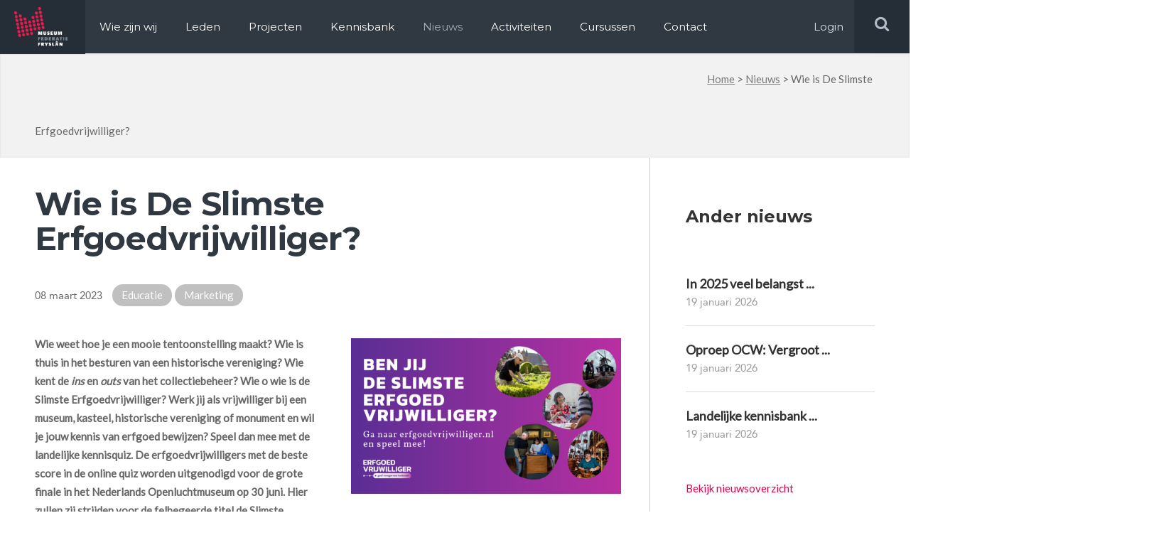

--- FILE ---
content_type: text/html; charset=UTF-8
request_url: https://www.museumfederatiefryslan.nl/nieuws/wie-is-de-slimste-erfgoedvrijwilliger/
body_size: 10803
content:
<!doctype html>
<html lang="nl-NL">
<head>

  <meta http-equiv="X-UA-Compatible" content="IE=edge,chrome=1">
  <meta charset="UTF-8" />
  <link rel="stylesheet" href="https://www.museumfederatiefryslan.nl/friksbeheer/wp-content/themes/fmf/style.css" type="text/css" media="screen" />
  <link rel="pingback" href="https://www.museumfederatiefryslan.nl/friksbeheer/xmlrpc.php" />
  <link rel="shortcut icon" href="https://www.museumfederatiefryslan.nl/friksbeheer/wp-content/themes/fmf/favicon.ico" />
  <meta name="viewport" content="width=device-width, user-scalable=no, initial-scale=1, minimum-scale=1, maximum-scale=1">
  <link href="https://fonts.googleapis.com/css2?family=Montserrat:wght@700&display=swap" rel="stylesheet">
  <title>Wie is De Slimste Erfgoedvrijwilliger? - Museumfederatie Fryslân</title>
  <meta name='robots' content='index, follow, max-image-preview:large, max-snippet:-1, max-video-preview:-1' />
	<style>img:is([sizes="auto" i], [sizes^="auto," i]) { contain-intrinsic-size: 3000px 1500px }</style>
	
	<!-- This site is optimized with the Yoast SEO plugin v26.1.1 - https://yoast.com/wordpress/plugins/seo/ -->
	<link rel="canonical" href="https://www.museumfederatiefryslan.nl/nieuws/wie-is-de-slimste-erfgoedvrijwilliger/" />
	<meta property="og:locale" content="nl_NL" />
	<meta property="og:type" content="article" />
	<meta property="og:title" content="Wie is De Slimste Erfgoedvrijwilliger? - Museumfederatie Fryslân" />
	<meta property="og:description" content="Wie weet hoe je een mooie tentoonstelling maakt? Wie is thuis in het besturen van een historische vereniging? Wie kent de ins en outs van het collectiebeheer? Wie o wie is de Slimste [&hellip;]" />
	<meta property="og:url" content="https://www.museumfederatiefryslan.nl/nieuws/wie-is-de-slimste-erfgoedvrijwilliger/" />
	<meta property="og:site_name" content="Museumfederatie Fryslân" />
	<meta property="og:image" content="https://www.museumfederatiefryslan.nl/friksbeheer/wp-content/uploads/2023/03/erfgoedquiz.png" />
	<meta property="og:image:width" content="1324" />
	<meta property="og:image:height" content="745" />
	<meta property="og:image:type" content="image/png" />
	<meta name="twitter:card" content="summary_large_image" />
	<meta name="twitter:label1" content="Geschatte leestijd" />
	<meta name="twitter:data1" content="2 minuten" />
	<script type="application/ld+json" class="yoast-schema-graph">{"@context":"https://schema.org","@graph":[{"@type":"WebPage","@id":"https://www.museumfederatiefryslan.nl/nieuws/wie-is-de-slimste-erfgoedvrijwilliger/","url":"https://www.museumfederatiefryslan.nl/nieuws/wie-is-de-slimste-erfgoedvrijwilliger/","name":"Wie is De Slimste Erfgoedvrijwilliger? - Museumfederatie Fryslân","isPartOf":{"@id":"https://www.museumfederatiefryslan.nl/#website"},"primaryImageOfPage":{"@id":"https://www.museumfederatiefryslan.nl/nieuws/wie-is-de-slimste-erfgoedvrijwilliger/#primaryimage"},"image":{"@id":"https://www.museumfederatiefryslan.nl/nieuws/wie-is-de-slimste-erfgoedvrijwilliger/#primaryimage"},"thumbnailUrl":"https://www.museumfederatiefryslan.nl/friksbeheer/wp-content/uploads/2023/03/erfgoedquiz.png","datePublished":"2023-03-08T14:04:08+00:00","breadcrumb":{"@id":"https://www.museumfederatiefryslan.nl/nieuws/wie-is-de-slimste-erfgoedvrijwilliger/#breadcrumb"},"inLanguage":"nl-NL","potentialAction":[{"@type":"ReadAction","target":["https://www.museumfederatiefryslan.nl/nieuws/wie-is-de-slimste-erfgoedvrijwilliger/"]}]},{"@type":"ImageObject","inLanguage":"nl-NL","@id":"https://www.museumfederatiefryslan.nl/nieuws/wie-is-de-slimste-erfgoedvrijwilliger/#primaryimage","url":"https://www.museumfederatiefryslan.nl/friksbeheer/wp-content/uploads/2023/03/erfgoedquiz.png","contentUrl":"https://www.museumfederatiefryslan.nl/friksbeheer/wp-content/uploads/2023/03/erfgoedquiz.png","width":1324,"height":745},{"@type":"BreadcrumbList","@id":"https://www.museumfederatiefryslan.nl/nieuws/wie-is-de-slimste-erfgoedvrijwilliger/#breadcrumb","itemListElement":[{"@type":"ListItem","position":1,"name":"Home","item":"https://www.museumfederatiefryslan.nl/"},{"@type":"ListItem","position":2,"name":"Nieuws","item":"https://www.museumfederatiefryslan.nl/nieuws/"},{"@type":"ListItem","position":3,"name":"Wie is De Slimste Erfgoedvrijwilliger?"}]},{"@type":"WebSite","@id":"https://www.museumfederatiefryslan.nl/#website","url":"https://www.museumfederatiefryslan.nl/","name":"Museumfederatie Fryslân","description":"Provinciale organisatie ter ondersteuning van de musea in Friesland","potentialAction":[{"@type":"SearchAction","target":{"@type":"EntryPoint","urlTemplate":"https://www.museumfederatiefryslan.nl/?s={search_term_string}"},"query-input":{"@type":"PropertyValueSpecification","valueRequired":true,"valueName":"search_term_string"}}],"inLanguage":"nl-NL"}]}</script>
	<!-- / Yoast SEO plugin. -->


<link rel='dns-prefetch' href='//stats.wp.com' />
<script type="text/javascript">
/* <![CDATA[ */
window._wpemojiSettings = {"baseUrl":"https:\/\/s.w.org\/images\/core\/emoji\/16.0.1\/72x72\/","ext":".png","svgUrl":"https:\/\/s.w.org\/images\/core\/emoji\/16.0.1\/svg\/","svgExt":".svg","source":{"concatemoji":"https:\/\/www.museumfederatiefryslan.nl\/friksbeheer\/wp-includes\/js\/wp-emoji-release.min.js?ver=6.8.3"}};
/*! This file is auto-generated */
!function(s,n){var o,i,e;function c(e){try{var t={supportTests:e,timestamp:(new Date).valueOf()};sessionStorage.setItem(o,JSON.stringify(t))}catch(e){}}function p(e,t,n){e.clearRect(0,0,e.canvas.width,e.canvas.height),e.fillText(t,0,0);var t=new Uint32Array(e.getImageData(0,0,e.canvas.width,e.canvas.height).data),a=(e.clearRect(0,0,e.canvas.width,e.canvas.height),e.fillText(n,0,0),new Uint32Array(e.getImageData(0,0,e.canvas.width,e.canvas.height).data));return t.every(function(e,t){return e===a[t]})}function u(e,t){e.clearRect(0,0,e.canvas.width,e.canvas.height),e.fillText(t,0,0);for(var n=e.getImageData(16,16,1,1),a=0;a<n.data.length;a++)if(0!==n.data[a])return!1;return!0}function f(e,t,n,a){switch(t){case"flag":return n(e,"\ud83c\udff3\ufe0f\u200d\u26a7\ufe0f","\ud83c\udff3\ufe0f\u200b\u26a7\ufe0f")?!1:!n(e,"\ud83c\udde8\ud83c\uddf6","\ud83c\udde8\u200b\ud83c\uddf6")&&!n(e,"\ud83c\udff4\udb40\udc67\udb40\udc62\udb40\udc65\udb40\udc6e\udb40\udc67\udb40\udc7f","\ud83c\udff4\u200b\udb40\udc67\u200b\udb40\udc62\u200b\udb40\udc65\u200b\udb40\udc6e\u200b\udb40\udc67\u200b\udb40\udc7f");case"emoji":return!a(e,"\ud83e\udedf")}return!1}function g(e,t,n,a){var r="undefined"!=typeof WorkerGlobalScope&&self instanceof WorkerGlobalScope?new OffscreenCanvas(300,150):s.createElement("canvas"),o=r.getContext("2d",{willReadFrequently:!0}),i=(o.textBaseline="top",o.font="600 32px Arial",{});return e.forEach(function(e){i[e]=t(o,e,n,a)}),i}function t(e){var t=s.createElement("script");t.src=e,t.defer=!0,s.head.appendChild(t)}"undefined"!=typeof Promise&&(o="wpEmojiSettingsSupports",i=["flag","emoji"],n.supports={everything:!0,everythingExceptFlag:!0},e=new Promise(function(e){s.addEventListener("DOMContentLoaded",e,{once:!0})}),new Promise(function(t){var n=function(){try{var e=JSON.parse(sessionStorage.getItem(o));if("object"==typeof e&&"number"==typeof e.timestamp&&(new Date).valueOf()<e.timestamp+604800&&"object"==typeof e.supportTests)return e.supportTests}catch(e){}return null}();if(!n){if("undefined"!=typeof Worker&&"undefined"!=typeof OffscreenCanvas&&"undefined"!=typeof URL&&URL.createObjectURL&&"undefined"!=typeof Blob)try{var e="postMessage("+g.toString()+"("+[JSON.stringify(i),f.toString(),p.toString(),u.toString()].join(",")+"));",a=new Blob([e],{type:"text/javascript"}),r=new Worker(URL.createObjectURL(a),{name:"wpTestEmojiSupports"});return void(r.onmessage=function(e){c(n=e.data),r.terminate(),t(n)})}catch(e){}c(n=g(i,f,p,u))}t(n)}).then(function(e){for(var t in e)n.supports[t]=e[t],n.supports.everything=n.supports.everything&&n.supports[t],"flag"!==t&&(n.supports.everythingExceptFlag=n.supports.everythingExceptFlag&&n.supports[t]);n.supports.everythingExceptFlag=n.supports.everythingExceptFlag&&!n.supports.flag,n.DOMReady=!1,n.readyCallback=function(){n.DOMReady=!0}}).then(function(){return e}).then(function(){var e;n.supports.everything||(n.readyCallback(),(e=n.source||{}).concatemoji?t(e.concatemoji):e.wpemoji&&e.twemoji&&(t(e.twemoji),t(e.wpemoji)))}))}((window,document),window._wpemojiSettings);
/* ]]> */
</script>
<style id='wp-emoji-styles-inline-css' type='text/css'>

	img.wp-smiley, img.emoji {
		display: inline !important;
		border: none !important;
		box-shadow: none !important;
		height: 1em !important;
		width: 1em !important;
		margin: 0 0.07em !important;
		vertical-align: -0.1em !important;
		background: none !important;
		padding: 0 !important;
	}
</style>
<link rel='stylesheet' id='wp-block-library-css' href='https://www.museumfederatiefryslan.nl/friksbeheer/wp-includes/css/dist/block-library/style.min.css?ver=6.8.3' type='text/css' media='all' />
<style id='classic-theme-styles-inline-css' type='text/css'>
/*! This file is auto-generated */
.wp-block-button__link{color:#fff;background-color:#32373c;border-radius:9999px;box-shadow:none;text-decoration:none;padding:calc(.667em + 2px) calc(1.333em + 2px);font-size:1.125em}.wp-block-file__button{background:#32373c;color:#fff;text-decoration:none}
</style>
<link rel='stylesheet' id='mediaelement-css' href='https://www.museumfederatiefryslan.nl/friksbeheer/wp-includes/js/mediaelement/mediaelementplayer-legacy.min.css?ver=4.2.17' type='text/css' media='all' />
<link rel='stylesheet' id='wp-mediaelement-css' href='https://www.museumfederatiefryslan.nl/friksbeheer/wp-includes/js/mediaelement/wp-mediaelement.min.css?ver=6.8.3' type='text/css' media='all' />
<style id='jetpack-sharing-buttons-style-inline-css' type='text/css'>
.jetpack-sharing-buttons__services-list{display:flex;flex-direction:row;flex-wrap:wrap;gap:0;list-style-type:none;margin:5px;padding:0}.jetpack-sharing-buttons__services-list.has-small-icon-size{font-size:12px}.jetpack-sharing-buttons__services-list.has-normal-icon-size{font-size:16px}.jetpack-sharing-buttons__services-list.has-large-icon-size{font-size:24px}.jetpack-sharing-buttons__services-list.has-huge-icon-size{font-size:36px}@media print{.jetpack-sharing-buttons__services-list{display:none!important}}.editor-styles-wrapper .wp-block-jetpack-sharing-buttons{gap:0;padding-inline-start:0}ul.jetpack-sharing-buttons__services-list.has-background{padding:1.25em 2.375em}
</style>
<style id='global-styles-inline-css' type='text/css'>
:root{--wp--preset--aspect-ratio--square: 1;--wp--preset--aspect-ratio--4-3: 4/3;--wp--preset--aspect-ratio--3-4: 3/4;--wp--preset--aspect-ratio--3-2: 3/2;--wp--preset--aspect-ratio--2-3: 2/3;--wp--preset--aspect-ratio--16-9: 16/9;--wp--preset--aspect-ratio--9-16: 9/16;--wp--preset--color--black: #000000;--wp--preset--color--cyan-bluish-gray: #abb8c3;--wp--preset--color--white: #ffffff;--wp--preset--color--pale-pink: #f78da7;--wp--preset--color--vivid-red: #cf2e2e;--wp--preset--color--luminous-vivid-orange: #ff6900;--wp--preset--color--luminous-vivid-amber: #fcb900;--wp--preset--color--light-green-cyan: #7bdcb5;--wp--preset--color--vivid-green-cyan: #00d084;--wp--preset--color--pale-cyan-blue: #8ed1fc;--wp--preset--color--vivid-cyan-blue: #0693e3;--wp--preset--color--vivid-purple: #9b51e0;--wp--preset--gradient--vivid-cyan-blue-to-vivid-purple: linear-gradient(135deg,rgba(6,147,227,1) 0%,rgb(155,81,224) 100%);--wp--preset--gradient--light-green-cyan-to-vivid-green-cyan: linear-gradient(135deg,rgb(122,220,180) 0%,rgb(0,208,130) 100%);--wp--preset--gradient--luminous-vivid-amber-to-luminous-vivid-orange: linear-gradient(135deg,rgba(252,185,0,1) 0%,rgba(255,105,0,1) 100%);--wp--preset--gradient--luminous-vivid-orange-to-vivid-red: linear-gradient(135deg,rgba(255,105,0,1) 0%,rgb(207,46,46) 100%);--wp--preset--gradient--very-light-gray-to-cyan-bluish-gray: linear-gradient(135deg,rgb(238,238,238) 0%,rgb(169,184,195) 100%);--wp--preset--gradient--cool-to-warm-spectrum: linear-gradient(135deg,rgb(74,234,220) 0%,rgb(151,120,209) 20%,rgb(207,42,186) 40%,rgb(238,44,130) 60%,rgb(251,105,98) 80%,rgb(254,248,76) 100%);--wp--preset--gradient--blush-light-purple: linear-gradient(135deg,rgb(255,206,236) 0%,rgb(152,150,240) 100%);--wp--preset--gradient--blush-bordeaux: linear-gradient(135deg,rgb(254,205,165) 0%,rgb(254,45,45) 50%,rgb(107,0,62) 100%);--wp--preset--gradient--luminous-dusk: linear-gradient(135deg,rgb(255,203,112) 0%,rgb(199,81,192) 50%,rgb(65,88,208) 100%);--wp--preset--gradient--pale-ocean: linear-gradient(135deg,rgb(255,245,203) 0%,rgb(182,227,212) 50%,rgb(51,167,181) 100%);--wp--preset--gradient--electric-grass: linear-gradient(135deg,rgb(202,248,128) 0%,rgb(113,206,126) 100%);--wp--preset--gradient--midnight: linear-gradient(135deg,rgb(2,3,129) 0%,rgb(40,116,252) 100%);--wp--preset--font-size--small: 13px;--wp--preset--font-size--medium: 20px;--wp--preset--font-size--large: 36px;--wp--preset--font-size--x-large: 42px;--wp--preset--spacing--20: 0.44rem;--wp--preset--spacing--30: 0.67rem;--wp--preset--spacing--40: 1rem;--wp--preset--spacing--50: 1.5rem;--wp--preset--spacing--60: 2.25rem;--wp--preset--spacing--70: 3.38rem;--wp--preset--spacing--80: 5.06rem;--wp--preset--shadow--natural: 6px 6px 9px rgba(0, 0, 0, 0.2);--wp--preset--shadow--deep: 12px 12px 50px rgba(0, 0, 0, 0.4);--wp--preset--shadow--sharp: 6px 6px 0px rgba(0, 0, 0, 0.2);--wp--preset--shadow--outlined: 6px 6px 0px -3px rgba(255, 255, 255, 1), 6px 6px rgba(0, 0, 0, 1);--wp--preset--shadow--crisp: 6px 6px 0px rgba(0, 0, 0, 1);}:where(.is-layout-flex){gap: 0.5em;}:where(.is-layout-grid){gap: 0.5em;}body .is-layout-flex{display: flex;}.is-layout-flex{flex-wrap: wrap;align-items: center;}.is-layout-flex > :is(*, div){margin: 0;}body .is-layout-grid{display: grid;}.is-layout-grid > :is(*, div){margin: 0;}:where(.wp-block-columns.is-layout-flex){gap: 2em;}:where(.wp-block-columns.is-layout-grid){gap: 2em;}:where(.wp-block-post-template.is-layout-flex){gap: 1.25em;}:where(.wp-block-post-template.is-layout-grid){gap: 1.25em;}.has-black-color{color: var(--wp--preset--color--black) !important;}.has-cyan-bluish-gray-color{color: var(--wp--preset--color--cyan-bluish-gray) !important;}.has-white-color{color: var(--wp--preset--color--white) !important;}.has-pale-pink-color{color: var(--wp--preset--color--pale-pink) !important;}.has-vivid-red-color{color: var(--wp--preset--color--vivid-red) !important;}.has-luminous-vivid-orange-color{color: var(--wp--preset--color--luminous-vivid-orange) !important;}.has-luminous-vivid-amber-color{color: var(--wp--preset--color--luminous-vivid-amber) !important;}.has-light-green-cyan-color{color: var(--wp--preset--color--light-green-cyan) !important;}.has-vivid-green-cyan-color{color: var(--wp--preset--color--vivid-green-cyan) !important;}.has-pale-cyan-blue-color{color: var(--wp--preset--color--pale-cyan-blue) !important;}.has-vivid-cyan-blue-color{color: var(--wp--preset--color--vivid-cyan-blue) !important;}.has-vivid-purple-color{color: var(--wp--preset--color--vivid-purple) !important;}.has-black-background-color{background-color: var(--wp--preset--color--black) !important;}.has-cyan-bluish-gray-background-color{background-color: var(--wp--preset--color--cyan-bluish-gray) !important;}.has-white-background-color{background-color: var(--wp--preset--color--white) !important;}.has-pale-pink-background-color{background-color: var(--wp--preset--color--pale-pink) !important;}.has-vivid-red-background-color{background-color: var(--wp--preset--color--vivid-red) !important;}.has-luminous-vivid-orange-background-color{background-color: var(--wp--preset--color--luminous-vivid-orange) !important;}.has-luminous-vivid-amber-background-color{background-color: var(--wp--preset--color--luminous-vivid-amber) !important;}.has-light-green-cyan-background-color{background-color: var(--wp--preset--color--light-green-cyan) !important;}.has-vivid-green-cyan-background-color{background-color: var(--wp--preset--color--vivid-green-cyan) !important;}.has-pale-cyan-blue-background-color{background-color: var(--wp--preset--color--pale-cyan-blue) !important;}.has-vivid-cyan-blue-background-color{background-color: var(--wp--preset--color--vivid-cyan-blue) !important;}.has-vivid-purple-background-color{background-color: var(--wp--preset--color--vivid-purple) !important;}.has-black-border-color{border-color: var(--wp--preset--color--black) !important;}.has-cyan-bluish-gray-border-color{border-color: var(--wp--preset--color--cyan-bluish-gray) !important;}.has-white-border-color{border-color: var(--wp--preset--color--white) !important;}.has-pale-pink-border-color{border-color: var(--wp--preset--color--pale-pink) !important;}.has-vivid-red-border-color{border-color: var(--wp--preset--color--vivid-red) !important;}.has-luminous-vivid-orange-border-color{border-color: var(--wp--preset--color--luminous-vivid-orange) !important;}.has-luminous-vivid-amber-border-color{border-color: var(--wp--preset--color--luminous-vivid-amber) !important;}.has-light-green-cyan-border-color{border-color: var(--wp--preset--color--light-green-cyan) !important;}.has-vivid-green-cyan-border-color{border-color: var(--wp--preset--color--vivid-green-cyan) !important;}.has-pale-cyan-blue-border-color{border-color: var(--wp--preset--color--pale-cyan-blue) !important;}.has-vivid-cyan-blue-border-color{border-color: var(--wp--preset--color--vivid-cyan-blue) !important;}.has-vivid-purple-border-color{border-color: var(--wp--preset--color--vivid-purple) !important;}.has-vivid-cyan-blue-to-vivid-purple-gradient-background{background: var(--wp--preset--gradient--vivid-cyan-blue-to-vivid-purple) !important;}.has-light-green-cyan-to-vivid-green-cyan-gradient-background{background: var(--wp--preset--gradient--light-green-cyan-to-vivid-green-cyan) !important;}.has-luminous-vivid-amber-to-luminous-vivid-orange-gradient-background{background: var(--wp--preset--gradient--luminous-vivid-amber-to-luminous-vivid-orange) !important;}.has-luminous-vivid-orange-to-vivid-red-gradient-background{background: var(--wp--preset--gradient--luminous-vivid-orange-to-vivid-red) !important;}.has-very-light-gray-to-cyan-bluish-gray-gradient-background{background: var(--wp--preset--gradient--very-light-gray-to-cyan-bluish-gray) !important;}.has-cool-to-warm-spectrum-gradient-background{background: var(--wp--preset--gradient--cool-to-warm-spectrum) !important;}.has-blush-light-purple-gradient-background{background: var(--wp--preset--gradient--blush-light-purple) !important;}.has-blush-bordeaux-gradient-background{background: var(--wp--preset--gradient--blush-bordeaux) !important;}.has-luminous-dusk-gradient-background{background: var(--wp--preset--gradient--luminous-dusk) !important;}.has-pale-ocean-gradient-background{background: var(--wp--preset--gradient--pale-ocean) !important;}.has-electric-grass-gradient-background{background: var(--wp--preset--gradient--electric-grass) !important;}.has-midnight-gradient-background{background: var(--wp--preset--gradient--midnight) !important;}.has-small-font-size{font-size: var(--wp--preset--font-size--small) !important;}.has-medium-font-size{font-size: var(--wp--preset--font-size--medium) !important;}.has-large-font-size{font-size: var(--wp--preset--font-size--large) !important;}.has-x-large-font-size{font-size: var(--wp--preset--font-size--x-large) !important;}
:where(.wp-block-post-template.is-layout-flex){gap: 1.25em;}:where(.wp-block-post-template.is-layout-grid){gap: 1.25em;}
:where(.wp-block-columns.is-layout-flex){gap: 2em;}:where(.wp-block-columns.is-layout-grid){gap: 2em;}
:root :where(.wp-block-pullquote){font-size: 1.5em;line-height: 1.6;}
</style>
<link rel='stylesheet' id='contact-form-7-css' href='https://www.museumfederatiefryslan.nl/friksbeheer/wp-content/plugins/contact-form-7/includes/css/styles.css?ver=6.1.2' type='text/css' media='all' />
<link rel='stylesheet' id='overwrite-css' href='https://www.museumfederatiefryslan.nl/friksbeheer/wp-content/themes/fmf/css/overwrite.css?ver=6.8.3' type='text/css' media='all' />
<link rel='stylesheet' id='awesome-css' href='https://www.museumfederatiefryslan.nl/friksbeheer/wp-content/themes/fmf/css/font-awesome.min.css?ver=6.8.3' type='text/css' media='all' />
<link rel='stylesheet' id='fancybox-css' href='https://www.museumfederatiefryslan.nl/friksbeheer/wp-content/themes/fmf/css/jquery.fancybox.min.css?ver=6.8.3' type='text/css' media='all' />
<script type="text/javascript" src="https://www.museumfederatiefryslan.nl/friksbeheer/wp-includes/js/jquery/jquery.min.js?ver=3.7.1" id="jquery-core-js"></script>
<script type="text/javascript" src="https://www.museumfederatiefryslan.nl/friksbeheer/wp-includes/js/jquery/jquery-migrate.min.js?ver=3.4.1" id="jquery-migrate-js"></script>
<script type="text/javascript" src="https://www.museumfederatiefryslan.nl/friksbeheer/wp-content/themes/fmf/js/jquery.bxslider.min.js?ver=6.8.3" id="slider-js"></script>
<script type="text/javascript" src="https://www.museumfederatiefryslan.nl/friksbeheer/wp-content/themes/fmf/js/viewport-size.js?ver=6.8.3" id="viewport-js"></script>
<script type="text/javascript" src="https://www.museumfederatiefryslan.nl/friksbeheer/wp-content/themes/fmf/js/jquery.debouncedresize.js?ver=6.8.3" id="bounce-js"></script>
<script type="text/javascript" src="https://www.museumfederatiefryslan.nl/friksbeheer/wp-content/themes/fmf/js/slick.min.js?ver=6.8.3" id="slick-js"></script>
<script type="text/javascript" src="https://www.museumfederatiefryslan.nl/friksbeheer/wp-content/themes/fmf/js/jquery.fancybox.min.js?ver=6.8.3" id="fancybox-js"></script>
<script type="text/javascript" src="https://www.museumfederatiefryslan.nl/friksbeheer/wp-content/themes/fmf/js/functions.js?ver=6.8.3" id="functions-js"></script>
<link rel="https://api.w.org/" href="https://www.museumfederatiefryslan.nl/wp-json/" /><link rel="EditURI" type="application/rsd+xml" title="RSD" href="https://www.museumfederatiefryslan.nl/friksbeheer/xmlrpc.php?rsd" />
<meta name="generator" content="WordPress 6.8.3" />
<link rel='shortlink' href='https://www.museumfederatiefryslan.nl/?p=8157' />
<link rel="alternate" title="oEmbed (JSON)" type="application/json+oembed" href="https://www.museumfederatiefryslan.nl/wp-json/oembed/1.0/embed?url=https%3A%2F%2Fwww.museumfederatiefryslan.nl%2Fnieuws%2Fwie-is-de-slimste-erfgoedvrijwilliger%2F" />
<link rel="alternate" title="oEmbed (XML)" type="text/xml+oembed" href="https://www.museumfederatiefryslan.nl/wp-json/oembed/1.0/embed?url=https%3A%2F%2Fwww.museumfederatiefryslan.nl%2Fnieuws%2Fwie-is-de-slimste-erfgoedvrijwilliger%2F&#038;format=xml" />
	<style>img#wpstats{display:none}</style>
		<link rel="icon" href="https://www.museumfederatiefryslan.nl/friksbeheer/wp-content/uploads/2014/05/cropped-mff-32x32.jpg" sizes="32x32" />
<link rel="icon" href="https://www.museumfederatiefryslan.nl/friksbeheer/wp-content/uploads/2014/05/cropped-mff-192x192.jpg" sizes="192x192" />
<link rel="apple-touch-icon" href="https://www.museumfederatiefryslan.nl/friksbeheer/wp-content/uploads/2014/05/cropped-mff-180x180.jpg" />
<meta name="msapplication-TileImage" content="https://www.museumfederatiefryslan.nl/friksbeheer/wp-content/uploads/2014/05/cropped-mff-270x270.jpg" />
  <script>
  (function(i,s,o,g,r,a,m){i['GoogleAnalyticsObject']=r;i[r]=i[r]||function(){
  	(i[r].q=i[r].q||[]).push(arguments)},i[r].l=1*new Date();a=s.createElement(o),
  	m=s.getElementsByTagName(o)[0];a.async=1;a.src=g;m.parentNode.insertBefore(a,m)
	})(window,document,'script','//www.google-analytics.com/analytics.js','ga');
		ga('create', 'UA-72656846-1', 'auto');
		ga('send', 'pageview');
	</script>
</head>
<body data-rsssl=1 class="wp-singular nieuws-template-default single single-nieuws postid-8157 wp-theme-fmf">
	<div id="header" class="clearfix">
    	<div class="left">
        	<div class="logo left">
            	<a itemprop="url" href="https://www.museumfederatiefryslan.nl"><img src="https://www.museumfederatiefryslan.nl/friksbeheer/wp-content/themes/fmf/images/logo.png" alt="Logo, Museum federatie Fryslan" title="Logo, Museum federatie Fryslan" /></a>
            </div>
            <div class="menu-holder left">
            	<div class="menu-wie-zijn-wij-container"><ul id="menu-wie-zijn-wij" class="menu"><li id="menu-item-2373" class="first-menu-item menu-item menu-item-type-post_type menu-item-object-page menu-item-2373"><a href="https://www.museumfederatiefryslan.nl/wie-zijn-wij/">Wie zijn wij</a></li>
<li id="menu-item-8989" class="menu-item menu-item-type-post_type menu-item-object-page menu-item-8989"><a href="https://www.museumfederatiefryslan.nl/leden/">Leden</a></li>
<li id="menu-item-8822" class="menu-item menu-item-type-post_type menu-item-object-page menu-item-8822"><a href="https://www.museumfederatiefryslan.nl/projecten/">Projecten</a></li>
<li id="menu-item-7289" class="menu-item menu-item-type-custom menu-item-object-custom menu-item-7289"><a href="https://www.museumfederatiefryslan.nl/kennisbank-vakgebieden/">Kennisbank</a></li>
<li id="menu-item-49" class="menu-item menu-item-type-post_type_archive menu-item-object-nieuws current-menu-item menu-item-49"><a href="https://www.museumfederatiefryslan.nl/nieuws/" aria-current="page">Nieuws</a></li>
<li id="menu-item-40" class="menu-item menu-item-type-post_type_archive menu-item-object-activiteiten menu-item-40"><a href="https://www.museumfederatiefryslan.nl/activiteiten/">Activiteiten</a></li>
<li id="menu-item-2402" class="menu-item menu-item-type-post_type_archive menu-item-object-cursussen menu-item-2402"><a href="https://www.museumfederatiefryslan.nl/cursussen/">Cursussen</a></li>
<li id="menu-item-2273" class="last-menu-item menu-item menu-item-type-post_type menu-item-object-page menu-item-2273"><a href="https://www.museumfederatiefryslan.nl/contact/">Contact</a></li>
</ul></div>							<ul><li class="log-in"><a target="_blank" href="https://www.museumfederatiefryslan.nl/friksbeheer/wp-admin/" >Login</a></li></ul>
            </div>
        </div>
        <div class="right">
            <button type="button" role="button" aria-label="Toggle Navigation" class="lines-button x2 menu-button">
                <span class="lines"></span>
            </button>
            <div class="search-holder">
                <form role="search" method="get" id="searchform" class="searchform" action="https://www.museumfederatiefryslan.nl">
                    <input type="text" value="" placeholder="Zoek op steekwoorden" name="s" id="s">
                    <input type="submit" id="searchsubmit" value="">
                </form>
                <div class="search right">
                    <i class="fa fa-search fa-fw"></i>
                </div>
            </div>
            <div class="menu-holder log-in right">
                <a target="_blank" href="https://museumfederatiefryslan.nl/friksbeheer/wp-admin/">Login</a>
            </div>
        </div>
    </div>
    <div class="overlay-menu"></div>
        	<div id="breadcrumb-holder" class="bg-grey">
	<div class="container">
		<p id="breadcrumbs"><span><span><a href="https://www.museumfederatiefryslan.nl/">Home</a></span> &gt; <span><a href="https://www.museumfederatiefryslan.nl/nieuws/">Nieuws</a></span> &gt; <span class="breadcrumb_last" aria-current="page">Wie is De Slimste Erfgoedvrijwilliger?</span></span></p>    </div>
</div>    	    	<div id="content" class="container clearfix">
        <div class="main left single border-box">
            <h1>Wie is De Slimste Erfgoedvrijwilliger?</h1>
                                                <span class="date">08 maart 2023</span>
                                					                                                                                               <a class="terms">Educatie</a> 
                                                                                                                       <a class="terms">Marketing</a> 
                                                                            <div class="clear"></div>
                                	<div class="right img-content-right"><img width="520" height="300" src="https://www.museumfederatiefryslan.nl/friksbeheer/wp-content/uploads/2023/03/erfgoedquiz-520x300.png" class="attachment-activity size-activity wp-post-image" alt="" decoding="async" fetchpriority="high" /></div>
                                <p><strong>Wie weet hoe je een mooie tentoonstelling maakt? Wie is thuis in het besturen van een historische vereniging? Wie kent de <em>ins </em>en <em>outs</em> van het collectiebeheer? Wie o wie is de Slimste Erfgoedvrijwilliger?</strong> <strong>Werk jij als vrijwilliger bij een museum, kasteel, historische vereniging of monument en wil je jouw kennis van erfgoed bewijzen? Speel dan mee met de landelijke kennisquiz. De erfgoedvrijwilligers met de beste score in de online quiz worden uitgenodigd voor de grote finale in het Nederlands Openluchtmuseum op 30 juni. Hier zullen zij strijden voor de felbegeerde titel de Slimste Erfgoedvrijwilliger.</strong></p>
<h3>Online voorronde op erfgoedvrijwilliger.nl</h3>
<p>We doen een oproep aan alle erfgoedvrijwilligers in Nederland. Weet jij alles over het begeleiden van bezoekers, uitvoeren van <em>re-enactment, </em>of het onderhouden van collecties? Van 13 maart tot en met 7 mei 2023 kunnen erfgoedvrijwilligers hun kennis laten zien tijdens de digitale voorronde van de landelijke kennisquiz voor erfgoedvrijwilligers. Je kunt de quiz vanaf 13 maart online spelen op <a href="https://www.erfgoedvrijwilliger.nl/erfgoedvrijwilliger-quiz/">www.erfgoedvrijwilliger.nl/erfgoedvrijwilliger-quiz</a>. Het invullen van de quiz duurt ongeveer een kwartiertje.</p>
<h3>Grande Finale in het Nederlands Openluchtmuseum</h3>
<p>Per provincie wordt de vrijwilliger met de meeste punten in de digitale voorronde uitgenodigd om deel te nemen aan de grande finale op 30 juni 2023 in het Nederlands Openluchtmuseum. De finalisten mogen als teamgenoot een collega-vrijwilliger meenemen van de erfgoedorganisatie waar zij werkzaam zijn. Samen strijden zij tegen de vrijwilligers uit de andere provincies. De winnaar mag zichzelf de Slimste Erfgoedvrijwilliger noemen en ontvangt een cheque ter waarde van €2000 voor de erfgoedorganisatie om vrij te besteden.</p>
<h3>Erfgoedvrijwilligers in de spotlight</h3>
<p>De erfgoedsector in Nederland draait door de inzet van vele duizenden vrijwilligers. Deze vrijwilligers zetten zich in voor het behouden, onderzoeken en beleven van erfgoed. Daarvoor hebben zij ieder hun eigen deskundigheid. Met de landelijke kennisquiz van Erfgoedvrijwilliger, testen we deze kennis én zetten we vrijwilligerswerk in de erfgoedsector in het zonnetje. De landelijke kennisquiz wordt mede mogelijk gemaakt door het Fonds voor Cultuurparticipatie en is een initiatief van Erfgoedvrijwilliger.nl. <a href="https://www.erfgoedvrijwilliger.nl/">Erfgoedvrijwilliger.nl</a> is een samenwerking tussen de Nederlandse erfgoedhuizen waarmee wordt bijgedragen aan een toekomstbestendige erfgoedsector.</p>
                <div class="clear"></div>
                                        <div class="social-buttons">
	<span class="title">Deel deze pagina</span>
    <a class="fb" href="https://www.facebook.com/sharer/sharer.php?u=https://www.museumfederatiefryslan.nl/nieuws/wie-is-de-slimste-erfgoedvrijwilliger/"><i class="fa fa-facebook"></i></a>
    <a class="tw" href="https://twitter.com/home?status=https://www.museumfederatiefryslan.nl/nieuws/wie-is-de-slimste-erfgoedvrijwilliger/"><i class="fa fa-twitter"></i></a>
    <a class="li" href="https://www.linkedin.com/shareArticle?mini=true&url=https://www.museumfederatiefryslan.nl/nieuws/wie-is-de-slimste-erfgoedvrijwilliger/&title=Wie is De Slimste Erfgoedvrijwilliger?"><i class="fa fa-linkedin-square"></i></a>
    <a class="mail" href="mailto:?subject=Bekijk deze pagina&body=Hee, ik heb deze pagina gevonden. Ik denk dat je deze link https://www.museumfederatiefryslan.nl/nieuws/wie-is-de-slimste-erfgoedvrijwilliger/ wel interesant vind"><i class="fa fa-envelope"></i></a>
</div>        </div>
        <div class="side right border-box">
            <div class="border-bottom"></div>
            <div class="other-news top">
            	<div class="rela">
           	 						<div class='block-title'><span>Ander nieuws</span></div>                                                 
                                                                                        <div class="single-news clearfix">                        	                            	<div class="img-holder left"><img width="75" height="64" src="https://www.museumfederatiefryslan.nl/friksbeheer/wp-content/uploads/2026/01/MKoning-Leeuwarden-0E3A7789-75x64.jpg" class="attachment-small-thumb size-small-thumb wp-post-image" alt="" decoding="async" loading="lazy" /></div>
                                                        <div class="titles right ">
                                <a class="normal-title" href="https://www.museumfederatiefryslan.nl/nieuws/in-2025-veel-belangstelling-voor-friese-musea-door-herdenkingen-en-aansprekende-tentoonstellingen/"><span class="title">In 2025 veel belangst ...</span></a>
                                <a class="mobile-title" href="https://www.museumfederatiefryslan.nl/nieuws/in-2025-veel-belangstelling-voor-friese-musea-door-herdenkingen-en-aansprekende-tentoonstellingen/"><span class="title">In 2025 veel belangstelling voor Friese musea door herdenkingen en aansprekende tentoonstellingen</span></a>
                                                                    <span class="date">19 januari 2026</span>
                                                            </div>
                        </div>
                                                                    <div class="single-news clearfix">                        	                            	<div class="img-holder left"><img width="75" height="64" src="https://www.museumfederatiefryslan.nl/friksbeheer/wp-content/uploads/2026/01/297648653_426899029480770_1888058910441976553_n-75x64.jpeg" class="attachment-small-thumb size-small-thumb wp-post-image" alt="" decoding="async" loading="lazy" /></div>
                                                        <div class="titles right ">
                                <a class="normal-title" href="https://www.museumfederatiefryslan.nl/nieuws/oproep-ocw-vergroot-de-weerbaarheid-van-uw-collectie/"><span class="title">Oproep OCW: Vergroot  ...</span></a>
                                <a class="mobile-title" href="https://www.museumfederatiefryslan.nl/nieuws/oproep-ocw-vergroot-de-weerbaarheid-van-uw-collectie/"><span class="title">Oproep OCW: Vergroot de weerbaarheid van uw collectie</span></a>
                                                                    <span class="date">19 januari 2026</span>
                                                            </div>
                        </div>
                                                                    <div class="single-news clearfix last">                        	                            	<div class="img-holder left"><img width="75" height="64" src="https://www.museumfederatiefryslan.nl/friksbeheer/wp-content/uploads/2025/12/openlaptop-75x64.png" class="attachment-small-thumb size-small-thumb wp-post-image" alt="" decoding="async" loading="lazy" /></div>
                                                        <div class="titles right ">
                                <a class="normal-title" href="https://www.museumfederatiefryslan.nl/nieuws/landelijke-kennisbank-voor-erfgoedsector-gelanceerd/"><span class="title">Landelijke kennisbank ...</span></a>
                                <a class="mobile-title" href="https://www.museumfederatiefryslan.nl/nieuws/landelijke-kennisbank-voor-erfgoedsector-gelanceerd/"><span class="title">Landelijke kennisbank voor erfgoedsector gelanceerd</span></a>
                                                                    <span class="date">19 januari 2026</span>
                                                            </div>
                        </div>
                                        <div class="remove-border"></div>
                    </div>
                                					<a href="/nieuws">Bekijk nieuwsoverzicht</a>
                            </div>
            				                <div class="category-holder">
    	<div class="rela">
                    <div class='block-title'><span>Categorieën</span></div>                                                                                                                    <div class="single-term">
                        <a href="/nieuws/?cat-id=58&cat-name=Bedrijfsvoering">Bedrijfsvoering<span class="count">24</span></a>
                    </div>
                                                                                                                                        <div class="single-term">
                        <a href="/nieuws/?cat-id=51&cat-name=Collectie">Collectie<span class="count">20</span></a>
                    </div>
                                                                                                                                        <div class="single-term">
                        <a href="/nieuws/?cat-id=52&cat-name=Educatie">Educatie<span class="count">8</span></a>
                    </div>
                                                                                                                                        <div class="single-term">
                        <a href="/nieuws/?cat-id=50&cat-name=Marketing">Marketing<span class="count">18</span></a>
                    </div>
                                                    <div class="remove-border"></div>
        </div>
    </div>
                
                    </div>
    </div>
    <div id="footer">
	<div class="container clearfix">
    	<div class="block border-box big left">
        	<h4>Museumfederatie Fryslân</h4>
            <p>Museumfederatie Fryslân is de provinciale organisatie ter ondersteuning van de musea in Friesland. Wij staan voor het toegankelijk maken en behouden van het cultureel erfgoed in Friesland op een zo hoog mogelijk niveau. We delen kennis en geven advies op het gebied van bedrijfsvoering, collectie- &amp; informatiebeheer, publiek &amp; educatie en marketing &amp; communicatie. Samenwerken op provincie- en erfgoed breed niveau staat hierbij centraal. Hiermee brengen we musea, collecties en overig erfgoed naar een hoger niveau. Kortom, wij staan voor museale kwaliteit!</p>
        </div>	
        <div class="block border-box news left">
        	<h4>Laatste nieuws</h4>
                         
                                	<div class="single-news">
                    	<a href="https://www.museumfederatiefryslan.nl/nieuws/in-2025-veel-belangstelling-voor-friese-musea-door-herdenkingen-en-aansprekende-tentoonstellingen/">
                        	<span class="date">12 januari 2026</span>
                        	<span class="title">In 2025 veel belangstelling voor Friese musea door herdenkingen en aansprekende tentoonstellingen</span>
                       	</a>
                    </div>
                                	<div class="single-news">
                    	<a href="https://www.museumfederatiefryslan.nl/nieuws/oproep-ocw-vergroot-de-weerbaarheid-van-uw-collectie/">
                        	<span class="date">6 januari 2026</span>
                        	<span class="title">Oproep OCW: Vergroot de weerbaarheid van uw collectie</span>
                       	</a>
                    </div>
                                	<div class="single-news">
                    	<a href="https://www.museumfederatiefryslan.nl/nieuws/landelijke-kennisbank-voor-erfgoedsector-gelanceerd/">
                        	<span class="date">17 december 2025</span>
                        	<span class="title">Landelijke kennisbank voor erfgoedsector gelanceerd</span>
                       	</a>
                    </div>
                                    </div>	
        <div class="block border-box left">
        	<h4>Direct naar</h4>
        	<div class="menu-footer-menu-container"><ul id="menu-footer-menu" class="menu"><li id="menu-item-100" class="first-menu-item menu-item menu-item-type-post_type menu-item-object-page menu-item-home menu-item-100"><a href="https://www.museumfederatiefryslan.nl/">Home</a></li>
<li id="menu-item-97" class="menu-item menu-item-type-post_type menu-item-object-page menu-item-97"><a href="https://www.museumfederatiefryslan.nl/privacy/">Privacy</a></li>
<li id="menu-item-98" class="menu-item menu-item-type-post_type menu-item-object-page menu-item-98"><a href="https://www.museumfederatiefryslan.nl/disclaimer/">Disclaimer</a></li>
<li id="menu-item-5738" class="last-menu-item menu-item menu-item-type-post_type menu-item-object-page menu-item-5738"><a href="https://www.museumfederatiefryslan.nl/wie-zijn-wij/veelgestelde-vragen/">Veelgestelde vragen</a></li>
</ul></div>        </div>	
        <div class="block border-box left last">
        	<h4>Contact</h4>
            <span>Druifstreek 63</span>
            <span>8911 LH Leeuwarden</span>
            <p></p>
            <span><i class="fa fa-phone"></i><a href="tel:058 213 91 85">058 213 91 85</a></span>
            <span><i class="fa fa-envelope"></i><a href="mailto:info@museumfederatiefryslan.nl">info@museumfederatiefryslan.nl</a></span>
        </div>	
    </div>
</div>
<div id="copyright">
	<div class="container clearfix">
    	<div class="left">
        	<span>© Museumfederatie Fryslân</span>
        </div>
        <div class="right">
        	<div class="menu-footer-lower-menu-container"><ul id="menu-footer-lower-menu" class="menu"><li id="menu-item-94" class="first-menu-item menu-item menu-item-type-post_type menu-item-object-page menu-item-94"><a href="https://www.museumfederatiefryslan.nl/alg-voorwaarden/">Alg. Voorwaarden</a></li>
<li id="menu-item-96" class="menu-item menu-item-type-post_type menu-item-object-page menu-item-96"><a href="https://www.museumfederatiefryslan.nl/privacy/">Privacy</a></li>
<li id="menu-item-2349" class="last-menu-item menu-item menu-item-type-post_type menu-item-object-page menu-item-2349"><a href="https://www.museumfederatiefryslan.nl/disclaimer/">Disclaimer</a></li>
</ul></div>	
        </div>
    </div>
</div>
<script type="speculationrules">
{"prefetch":[{"source":"document","where":{"and":[{"href_matches":"\/*"},{"not":{"href_matches":["\/friksbeheer\/wp-*.php","\/friksbeheer\/wp-admin\/*","\/friksbeheer\/wp-content\/uploads\/*","\/friksbeheer\/wp-content\/*","\/friksbeheer\/wp-content\/plugins\/*","\/friksbeheer\/wp-content\/themes\/fmf\/*","\/*\\?(.+)"]}},{"not":{"selector_matches":"a[rel~=\"nofollow\"]"}},{"not":{"selector_matches":".no-prefetch, .no-prefetch a"}}]},"eagerness":"conservative"}]}
</script>
<script type="text/javascript" src="https://www.museumfederatiefryslan.nl/friksbeheer/wp-includes/js/dist/hooks.min.js?ver=4d63a3d491d11ffd8ac6" id="wp-hooks-js"></script>
<script type="text/javascript" src="https://www.museumfederatiefryslan.nl/friksbeheer/wp-includes/js/dist/i18n.min.js?ver=5e580eb46a90c2b997e6" id="wp-i18n-js"></script>
<script type="text/javascript" id="wp-i18n-js-after">
/* <![CDATA[ */
wp.i18n.setLocaleData( { 'text direction\u0004ltr': [ 'ltr' ] } );
/* ]]> */
</script>
<script type="text/javascript" src="https://www.museumfederatiefryslan.nl/friksbeheer/wp-content/plugins/contact-form-7/includes/swv/js/index.js?ver=6.1.2" id="swv-js"></script>
<script type="text/javascript" id="contact-form-7-js-translations">
/* <![CDATA[ */
( function( domain, translations ) {
	var localeData = translations.locale_data[ domain ] || translations.locale_data.messages;
	localeData[""].domain = domain;
	wp.i18n.setLocaleData( localeData, domain );
} )( "contact-form-7", {"translation-revision-date":"2025-09-30 06:28:05+0000","generator":"GlotPress\/4.0.1","domain":"messages","locale_data":{"messages":{"":{"domain":"messages","plural-forms":"nplurals=2; plural=n != 1;","lang":"nl"},"This contact form is placed in the wrong place.":["Dit contactformulier staat op de verkeerde plek."],"Error:":["Fout:"]}},"comment":{"reference":"includes\/js\/index.js"}} );
/* ]]> */
</script>
<script type="text/javascript" id="contact-form-7-js-before">
/* <![CDATA[ */
var wpcf7 = {
    "api": {
        "root": "https:\/\/www.museumfederatiefryslan.nl\/wp-json\/",
        "namespace": "contact-form-7\/v1"
    },
    "cached": 1
};
/* ]]> */
</script>
<script type="text/javascript" src="https://www.museumfederatiefryslan.nl/friksbeheer/wp-content/plugins/contact-form-7/includes/js/index.js?ver=6.1.2" id="contact-form-7-js"></script>
<script type="text/javascript" id="jetpack-stats-js-before">
/* <![CDATA[ */
_stq = window._stq || [];
_stq.push([ "view", JSON.parse("{\"v\":\"ext\",\"blog\":\"244036378\",\"post\":\"8157\",\"tz\":\"1\",\"srv\":\"www.museumfederatiefryslan.nl\",\"j\":\"1:15.1.1\"}") ]);
_stq.push([ "clickTrackerInit", "244036378", "8157" ]);
/* ]]> */
</script>
<script type="text/javascript" src="https://stats.wp.com/e-202604.js" id="jetpack-stats-js" defer="defer" data-wp-strategy="defer"></script>
<script type="text/javascript">
  WebFontConfig = {
    google: { families: [ 'Lato::latin', 'Montserrat::latin' ] }
  };
  (function() {
    var wf = document.createElement('script');
    wf.src = ('https:' == document.location.protocol ? 'https' : 'http') +
      '://ajax.googleapis.com/ajax/libs/webfont/1/webfont.js';
    wf.type = 'text/javascript';
    wf.async = 'true';
    var s = document.getElementsByTagName('script')[0];
    s.parentNode.insertBefore(wf, s);
  })(); </script>
  <script type="text/javascript">
	var gaJsHost = (("https:" == document.location.protocol) ? "https://ssl." : "http://www.");
	document.write(unescape("%3Cscript src='" + gaJsHost + "google-analytics.com/ga.js' type='text/javascript'%3E%3C/script%3E"));
	</script>
	<script type="text/javascript">
	var pageTracker = _gat._getTracker("UA-868899-36");
	pageTracker._initData();
	pageTracker._trackPageview();
	</script>
</body>
</html>
<!--
Performance optimized by W3 Total Cache. Learn more: https://www.boldgrid.com/w3-total-cache/

Paginacaching met Disk: Enhanced 

Served from: www.museumfederatiefryslan.nl @ 2026-01-19 06:47:02 by W3 Total Cache
-->

--- FILE ---
content_type: text/css
request_url: https://www.museumfederatiefryslan.nl/friksbeheer/wp-content/themes/fmf/css/overwrite.css?ver=6.8.3
body_size: 11802
content:
/*########################################################################################################################
						######### <---*/ALGEMEEN{}/*---> #################################################################
########################################################################################################################*/
* {margin:0; padding:0;}
p {margin-bottom:2em;}
.clear {clear:both;}
.left {float:left;}
.right {float:right;}
.hide {display:none;}
.show {display:block;}
a img {border:none;}
img {max-width:100%; vertical-align:middle;}
html {background: #fff;}
body {font-family: 'Montserrat', sans-serif; font-weight:400; font-size:18px; line-height:28px; color:#666666; -webkit-font-smoothing: antialiased; -moz-osx-font-smoothing: grayscale;}
.wrapper_small {width:940px; margin:0 auto;}
.wrapper_big {width:1040px; margin:0 auto;}
.clearfix:after {  content: " "; /* Older browser do not support empty content */visibility: hidden;display: block; height: 0;clear: both;}
.bg-grey {background-color:#f2f2f2;}
.bg-white {background-color:#fff;}
.border-box {-webkit-box-sizing: border-box;-moz-box-sizing: border-box;box-sizing: border-box;}
.container {max-width:1618px; margin:0 auto;}
p {font-family: 'Lato', sans-serif; }
@media (max-width:1918px) {.container {padding:0 7.8125%;}}
a {color:#e40050;font-family: 'Lato', sans-serif; text-decoration:none; }
a:hover {color:#303942;}
.button {webkit-transition: all 150ms ease-out; -o-transition: all 150ms ease-out; -moz-transition: all 150ms ease-out; transition: all 150ms ease-out; background:#e40050; display:inline-block; color:#fff; font-weight:700;font-family: 'Montserrat', sans-serif; text-transform:uppercase; line-height:51px; padding:0 30px; border-radius:30px; -webkit-border-radius:30px; -moz-border-radius:30px; -o-border-radius:30px; font-size:14px; }
.button.small { line-height:44px; }
.button i {margin-left:26px; font-size:20px; position:relative; top:2px;}
.img-holder {position:relative; display:inline-block;}
.img-holder .overlay { z-index:1; position:absolute;height:100%; width:100%;
background: -moz-linear-gradient(top,  rgba(34,34,34,0) 0%, rgba(34,34,34,0) 40%, rgba(34,34,34,1) 100%); /* FF3.6+ */
background: -webkit-gradient(linear, left top, left bottom, color-stop(0%,rgba(34,34,34,0)), color-stop(40%,rgba(34,34,34,0)), color-stop(100%,rgba(34,34,34,1))); /* Chrome,Safari4+ */
background: -webkit-linear-gradient(top,  rgba(34,34,34,0) 0%,rgba(34,34,34,0) 40%,rgba(34,34,34,1) 100%); /* Chrome10+,Safari5.1+ */
background: -o-linear-gradient(top,  rgba(34,34,34,0) 0%,rgba(34,34,34,0) 40%,rgba(34,34,34,1) 100%); /* Opera 11.10+ */
background: -ms-linear-gradient(top,  rgba(34,34,34,0) 0%,rgba(34,34,34,0) 40%,rgba(34,34,34,1) 100%); /* IE10+ */
background: linear-gradient(to bottom,  rgba(34,34,34,0) 0%,rgba(34,34,34,0) 40%,rgba(34,34,34,1) 100%); /* W3C */
filter: progid:DXImageTransform.Microsoft.gradient( startColorstr='#00222222', endColorstr='#222222',GradientType=0 ); /* IE6-9 */}
.img-holder .overlay-hover { width:100%; height:100%; position:absolute; -webkit-transition: all 300ms ease-out; -o-transition: all 300ms ease-out; transition: all 300ms ease-out; }
img.logo-keur {width:45%; margin-top: 20px; max-width: 130px;}
img.logo-keur.first {margin-right: 5%;}
.maps-popup p {color: #666666;}
/*########################################################################################################################
						######### <---*/ALGEMEEN{}/*---> #################################################################
########################################################################################################################*/






/*########################################################################################################################
						######### <---*/TYPOGRAFIE{}/*---> ###############################################################
########################################################################################################################*/
h1 {font-size:36px;}
h2 {font-size:24px;}
h3 {font-size:16px;}
h4 {font-size:14px;}
h5 {font-size:14px;}

#content h1 {font-size:60px;font-family: 'Montserrat', sans-serif; font-weight:700; color:#c0c0c0; letter-spacing:-0.6px; line-height:61px; margin-bottom:50px;}
#content h2 {font-size:40px;font-family: 'Montserrat', sans-serif; font-weight:700; color:#c0c0c0; letter-spacing:-0.4px; line-height:41px; margin-bottom:40px;}
#content h3 {font-size:30px;font-family: 'Montserrat', sans-serif; font-weight:700; color:#c0c0c0; letter-spacing:-0.3px; line-height:31px; margin-bottom:30px;}
/*########################################################################################################################
						######### <---*/TYPOGRAFIE{}/*---> ###############################################################
########################################################################################################################*/






/*########################################################################################################################
						######### <---*/HEADER{}/*---> ###################################################################
########################################################################################################################*/
#header {background:#303942; height:101px;  }
#header .logo {padding:10px 44px 16px 40px; background:#252e36;}
#header .menu-holder ul li {list-style-type:none; float:left; margin:0 50px; line-height:101px; height:101px; }
#header .menu-holder ul li a {text-decoration:none;font-size:18px; color:#fff;-webkit-transition: all 100ms ease-out 100ms;-moz-transition: all 100ms ease-out 100ms;-o-transition: all 100ms ease-out 100ms;transition:all 100ms ease-out 100ms; font-family: 'Montserrat', sans-serif;}
#header .menu-holder ul li a:hover,
#header .menu-holder ul li.current-menu-item a,
#header .menu-holder ul li.current-page-ancestor a {color:#a3acb5;}
#header .search {padding: 37px 35px 36px 40px; background:#252e36; cursor:pointer; }
#header .search i {font-size:22px; color:#b0bcc8;}
#header .menu-holder.log-in a {text-decoration:none;font-size:18px; color:#d9e2eb;-webkit-transition: all 100ms ease-out 100ms;-moz-transition: all 100ms ease-out 100ms;-o-transition: all 100ms ease-out 100ms;transition:all 100ms ease-out 100ms;margin:0 50px; line-height:101px; font-family: 'Montserrat', sans-serif; }
#header .menu-holder.log-in a:hover {color:#a3acb5;}
#header .search-holder.active form { right:105px; }

#banner-slider {position:relative;}
#banner-slider ul li img {width:100%; vertical-align:middle;}
#banner-slider .slider-text {background:#e40050; position:absolute; bottom:150px; left:150px; color:#fff; padding:60px 60px 96px 49px; width:490px;}
#banner-slider .slider-text h3 {font-size:44px; letter-spacing:-0.44px; line-height:45px; margin-bottom:30px;}
#banner-slider .slider-text p {font-family: 'Conv_AvenirNextLTPro-Demi'; margin-bottom:0; font-size:26px; line-height:28px; letter-spacing:-0.26px;}
#banner-slider .bx-controls-direction {position:absolute; bottom:140px; left:631px; z-index:9; background:#fff; padding:10px 0;}
#banner-slider .bx-controls-direction a {display:inline-block;}
#banner-slider .bx-controls-direction a.bx-prev {border-right:solid 1px #e6e6e6;}
#banner-slider .bx-controls-direction i {font-size:12px; color:#d7d7d7; margin:0 20px; padding:9px 0;webkit-transition: all 100ms ease-out 100ms;-moz-transition: all 100ms ease-out 100ms;-o-transition: all 100ms ease-out 100ms;transition:all 100ms ease-out 100ms;}
#banner-slider .bx-controls-direction a:hover i {color:#252e36;}
/*########################################################################################################################
						######### <---*/HEADER{}/*---> ###################################################################
########################################################################################################################*/






/*########################################################################################################################
						######### <---*/CONTENT{}/*---> ##################################################################
########################################################################################################################*/
#home-blocks {padding:100px 0 90px;text-align:center;}
#home-blocks h1 { font-size:46px; line-height:47px; letter-spacing:-0.46px;margin-bottom:80px; color:#303942;}
#home-blocks .single-block {    width: 23.05%; margin-right:2.6%; padding:0 40px 45px; }
#home-blocks .single-block.last {margin-right:0;}
#home-blocks .single-block .icon {background:#e40050; text-align:center; width:62px; line-height:58px; height:58px; margin:-20px auto 0; display:inline-block;}
#home-blocks .single-block .icon img {vertical-align:middle;}
#home-blocks .single-block h3 {margin-top:30px; font-size:26px; color:#303942; line-height:28px;font-family: 'Conv_AvenirNextLTPro-Bold'; min-height:56px; margin-bottom:20px;}
#home-blocks .single-block h3:hover {color:#c0c0c0;}
#home-blocks .single-block p {font-family: 'Lato', sans-serif; color:#666666; font-size:18px; line-height:28px;}
#home-blocks .single-block a { font-size:18px; font-family: 'Lato', sans-serif; text-decoration:none; }
#home-blocks .single-block a:hover,
#home-blocks .single-block a:active { color:#303942; }

#home-news {border-top:solid 1px #e4e4e4; padding:70px 0 123px;}
#home-news .news {width:65.5%;}
#home-news .news .single-news {width:48%;    }
#home-news .news .single-news a {display:inline-block;}
#home-news .news .single-news .titles {margin-top:-130px; margin-left:20px; margin-bottom:40px; position:relative; z-index:10;}
#home-news .news .single-news .title {webkit-transition: all 300ms ease-out; -o-transition: all 300ms ease-out; -moz-transition: all 300ms ease-out; transition: all 300ms ease-out;display:inline-block; background:#e40050; padding:30px; font-size:26px; line-height:28px; color:#fff; font-family: 'Conv_AvenirNextLTPro-Bold'; width:70%;background-position:bottom right;}


#home-news .news .single-news .date {background:#fff; display:inline-block; line-height:45px; padding:0 19px; color:#666666; font-size:17px;}
#home-news .news .single-news a.read-more {margin-left:50px;}
#home-news .news .single-news p {padding:0 80px 0 50px; margin-bottom:1em;}
#home-news .news .single-news a:first-child:hover .overlay-hover {background:rgba(0,0,0,0.2);}
#home-news .news .single-news a:first-child:hover .title {background:url('../images/news-hover.png') no-repeat bottom right #303942;}

#home-news .activity {width:29.85%;}
#home-news h3 {color:#c0c0c0; font-size:46px; line-height:47px; letter-spacing:-0.46px; margin-bottom:55px;}
#home-news .activity .single-activity {padding-bottom:25px; border-top:solid 1px #d9d9d9; padding-top:30px;}
#home-news .activity .single-activity .date {background:#303942; margin-right:30px; text-align:center; width:65px; padding:13px 0 11px;}
#home-news .activity .single-activity .date span {display:block; color:#fff;font-family: 'Conv_AvenirNextLTPro-Bold';}
#home-news .activity .single-activity .date span.day {font-size:30px;}
#home-news .activity .single-activity .date span.month {font-size:16px; line-height:16px; text-transform:uppercase;}
#home-news .activity .single-activity .text {width:79%;}
#home-news .activity .single-activity .text .title {color:#e40050; font-size:19px;font-family: 'Conv_AvenirNextLTPro-Bold'; display:block; line-height:24px;}
#home-news .activity .single-activity .text .title:hover {color:#666666;}
#home-news .activity .single-activity.first {border-top:none; padding-top:0;}
#home-news .activity .single-activity span.author a {color:#666666;}
#home-news .activity .single-activity span.author a:hover {color:#303942;}
#home-seo { position: relative; background: #e40050;}
#home-seo .home-seo-bg { right: 0px; top: 0px;width: 50%;height: 100%;position: absolute;}
#home-seo .text {width:50%; color:#fff; position:relative; padding-right:107px;-webkit-box-sizing: border-box;-moz-box-sizing: border-box;box-sizing: border-box; background:url('../images/home-seo.png') no-repeat right bottom; padding-bottom:55px; padding-top:97px;}
#home-seo .text:after {content:''; z-index: 1; display:block; position:absolute;width: 0;height: 0;border-style: solid;border-width: 22px 0 22px 22px;border-color: transparent transparent transparent #e40050; right:-22px; top:50%; margin-top:-22px;}
#home-seo .text .first {width:76.8%;}
#home-seo .text .first h2 {font-size:40px; line-height:42px; letter-spacing:-0.379px; margin-bottom:45px;}
#home-seo .text .first a {color:#fff; font-weight:700; padding:0 27px; line-height:47px; border:solid 2px #fff; margin-top:40px; display:inline-block; border-radius:30px; -webkit-border-radius:30px; -moz-border-radius:30px;}
#home-seo .text .first a:hover {background:#fff; color:#e40050;}
#home-seo .text .second {width:20.7%; margin-top:75px;}
#home-seo .text .second  .count-holder {line-height:33px;background:url('../images/count-bg.png') no-repeat top left; padding-left:48px; font-size:30px;font-family: 'Conv_AvenirNextLTPro-Demi'; margin-bottom:8px;}

#newsletter {text-align:center; padding:50px 0 45px;}
#newsletter h3 {color:#333333; font-size:24px;font-family: 'Conv_AvenirNextLTPro-Bold'; margin-bottom:30px;}
#newsletter form input {width:362px;color:#4a4a4a; font-size:16px; border:solid 1px #cccccc; height:41px; line-height:41px; padding-left:15px; border-radius:3px; -webkit-border-radius:3px; -moz-border-radius:3px; margin-right:20px;}
#newsletter form button {color:#fff; font-size:14px;font-family: 'Conv_AvenirNextLTPro-Bold'; height:50px; line-height:50px; -webkit-appearance:none; -moz-appearance:none; appearance:none; background:#227ad1; border:none; box-shadow:none; text-transform:uppercase; padding:0 28px;border-radius:30px; -webkit-border-radius:30px; -moz-border-radius:30px; margin-top:-4px; cursor:pointer; }
#newsletter form button i {margin-left:20px;}
#newsletter form button:hover {background:#298aeb;}

#breadcrumb-holder {line-height:73px;}
#breadcrumb-holder p#breadcrumbs {font-family: 'Lato', sans-serif; margin-bottom:0;}
#breadcrumb-holder p#breadcrumbs a {color:#7a7a7a; text-decoration:underline;}
#breadcrumb-holder p#breadcrumbs span span span{color:#898989;}


#content .main { width: 73.23856613102596%; background:#fff;border-right:solid 1px #cfcfcf; padding:70px 70px 80px 0; }
#content .main.full {width:100%; border-right:none; padding-right:0;}

#content .main ul li {list-style-type:none; color:#666666; font-size:18px; font-family: 'Lato', sans-serif; line-height:36px;}
#content .main ul li:before {content:''; display:inline-block; width:8px; height:8px; background:#e40050; margin-right:22px; border-radius:50%; -webkit-border-radius:50%; -moz-border-radius:50%; -o-border-radius:50%;}

#content .main .cta-holder {background:#f2f2f2; padding:30px; margin-top:50px; border-left:solid 6px #e40050;}
#content .main .cta-holder .title {line-height:50px; color:#333333; font-size:17px;}
#content .main.single h1 {color:#303942; font-size:46px; margin-bottom:40px; line-height:49px;}
#content.content-musea .main.single h1 {color:#c0c0c0;}
#content .main.single .terms {display:inline-block;background:#c0c0c0; color:#fff; height:31px; line-height:31px;border-radius:30px; -webkit-border-radius:30px; -moz-border-radius:30px; -o-border-radius:30px; padding:0 13px;}
#content .main.single span.date {font-family: 'avenirregular'; margin-bottom:40px; display:inline-block; margin-right:10px;}

#content .main.archive .single-item {padding:50px 0; border-bottom:solid 1px #cfcfcf;}
#content .main.archive .single-item .img-holder {width:30.55%;}
#content .main.archive .single-item .img-holder:hover .overlay-hover {background:rgba(0,0,0,0.2);}
body.post-type-archive-cursussen #content .main.archive .single-item .text-holder {width:66.88%;}
body.post-type-archive-cursussen #content .main.archive .single-item .img-holder {width:28.55%;}
#content .main.archive .single-item .text-holder {width:64.88%;}
#content .main.archive .single-item .text-holder h2 {font-size:36px; margin-bottom:25px;}
#content .main.archive .single-item .text-holder h2 a {color:#303942;    font-family: 'Montserrat', sans-serif; font-weight: 700;letter-spacing: -0.4px;}
#content .main.archive .single-item .text-holder h2:hover a  {color:#e40050}
#content .main.archive .single-item .text-holder p {margin-bottom:20px; margin-top:20px;}
#content .main.archive .single-item .text-holder .terms {display:inline-block;background:#c0c0c0; color:#fff; height:31px; line-height:31px;border-radius:30px; -webkit-border-radius:30px; -moz-border-radius:30px; -o-border-radius:30px; padding:0 13px;}
#content .main.archive .single-item .text-holder span.date {font-family: 'avenirregular'; margin-bottom:20px; display:inline-block; margin-right:10px;}
body.post-type-archive-cursussen #content .main.archive .single-item .text-holder span.date {margin-bottom:17px;}
#content .main.archive .single-item .text-holder span.date.day { text-transform:capitalize; background:url('../images/calender.png') no-repeat top 3px left; padding-left:30px;}
#content .main.archive .single-item .text-holder span.date.days { margin-left:15px; padding-left:30px; background:url('../images/clock.png') no-repeat; background-position: 0 3px; }


#content .main.archive .single-item.cursus .text-holder .left {width:58.88%;}
#content .main.archive .single-item.cursus .text-holder .right.join {width:37.97%; border:solid 1px #cfcfcf; padding:40px 25px 30px 30px; color:#999999; font-size:17px;}
#content .main.archive .single-item.cursus .text-holder .right.join a.location {color:#999999; font-size:17px;font-family: 'avenirregular';}
#content .main.archive .single-item.cursus .text-holder .right.join .button { padding:0 20px; }
#content .main.archive .single-item.cursus .text-holder span.date.days {margin-left:0px;}
#content .main.archive .single-item.cursus .text-holder .right.join a.location:after, #content .main.archive .single-item.cursus .text-holder .right.join a.location i, #content .main.archive .single-item.cursus .text-holder .right.join span i, #content .main.archive .single-item.cursus .text-holder .right.join span:after {color:#6f7780;}
#content .main.archive .single-item.cursus .text-holder .right.join .location {margin-bottom:10px; display:inline-block;}
#content .main.archive .single-item.cursus .text-holder .right.join a.location:hover {    color: #e40050;}
#content .main.archive .single-item.cursus .text-holder .right.join i {margin-right:10px;}
#content .single-person {float:left; width:30.728241563055064%; margin-right:3.907637655417407%; position:relative; }
#content .single-person.last {margin-right:0;}
#content .single-person .img-holder {position:relative; margin-bottom:40px;}
#content .single-person .name {webkit-transition: all 300ms ease-out; -o-transition: all 300ms ease-out; -moz-transition: all 300ms ease-out; transition: all 300ms ease-out;background:#e40050; background-position:bottom right; color:#fff; z-index:1; padding:20px 10.452961672473868%; width:62.1%; position:absolute; left:5.7803468208092484%; bottom:-20px; font-size:20px;font-family: 'Conv_AvenirNextLTPro-Bold';}

#content #bestuurders-wrap span:nth-of-type(3n+3):after{content: ""; display: block; clear: both;}

#content .main.cursus .gallery a img{ width: 100%;}

/* #content .single-person:hover .name {background:url('../images/news-hover.png') no-repeat bottom right #303942;} */

#content .single-person p {margin-left:17.421602787456447%; color:#666666;}
#content .side { width: 26.761433868974044%;padding:70px 0 0 70px; padding-bottom:100px;  }
#content .side .top {padding-bottom: 50px;}
#content .side .border-bottom {width:50%; right:0px; position:absolute; z-index:-10; border-bottom:solid 1px #cfcfcf; padding-bottom:50px; }
#content .side .block-title span {margin-bottom:48px; display:block; font-size:24px; font-weight:700; color:#333333; letter-spacing:-0.024px; }
#content .side ul li {list-style-type:none; line-height:51px; border-bottom:solid 1px #d9d9d9; position:relative;}
#content .side ul li a {color:#666666; display:block; font-size:18px;font-family: 'Lato', sans-serif;webkit-transition: all 150ms ease-out; -o-transition: all 150ms ease-out; -moz-transition: all 150ms ease-out; transition: all 150ms ease-out;}
#content .side ul li.current_page_item a, #content .side ul li:hover a, #content .side ul li:active a {color:#2a2a2a; padding-left:20px}
#content .side ul li:before {webkit-transition: all 300ms ease-out; -o-transition: all 300ms ease-out; -moz-transition: all 300ms ease-out; transition: all 300ms ease-out;font: normal normal normal 14px/1 FontAwesome;font-size: inherit;text-rendering: auto;-webkit-font-smoothing: antialiased;-moz-osx-font-smoothing: grayscale;content:"\f105";position:absolute; left:0px; line-height:51px;top:0px; color:transparent;  pointer-events:none;}
#content .side ul li.current_page_item:before , #content .side ul li:hover:before, #content .side ul li:active:before {color:#e6115c; }

#content.content-musea .side ul li:before, #content .side .usp ul li:before {display:none;}
#content.content-musea .side ul li:hover a, #content .side .usp ul li:hover a {padding-left:0;}

#content .side ul li.last-page-item {border-bottom:none;}
#content .side .other-news .single-news {padding:20px 0; border-bottom:solid 1px #d9d9d9;}
#content .side .other-news .single-news.last {border-bottom:none; margin-bottom:30px;}
#content .side .other-news .img-holder {width:24.75%;}
#content .side .other-news .titles {width:67.98%;}
#content .side .other-news .titles span {display:block;}
#content .side .other-news .titles span.title {color:#333333; font-weight:700; font-size:18px;font-family: 'Lato', sans-serif;}
#content .side .other-news .titles span.title:hover {color:#e40050;}
#content .side .other-news .titles span.date {color:#999999; font-family: 'avenirregular';}
#content .side .category-holder {padding-top:80px; position:relative;}
#content .side .category-holder.nm {padding-top:0;}
#content .side .category-holder .single-term { border-bottom:solid 1px #d9d9d9;}
#content .side .category-holder .single-term.last {border-bottom:none;}
#content .side .category-holder .single-term a {color:#666666; line-height:50px; display:block;}
#content .side .category-holder .single-term a:hover {color:#2a2a2a;}
#content .side .category-holder .single-term a span.count {float:right; background:#c0c0c0; color:#fff; height:30px; line-height:30px; width:44px; text-align:center; margin-top:10px; border-radius:30px; -webkit-border-radius:30px; -moz-border-radius:30px; -o-border-radius:30px;}

#content .side .sidebar-news .inner {padding-top:75px;}
#content .side .sidebar-news .inner h3 {color:#333333; font-size:24px;font-family: 'Conv_AvenirNextLTPro-Bold'; margin-bottom:30px; padding-right:80px;}
#content .side .sidebar-news .inner form input {width:362px;color:#4a4a4a; font-size:16px; border:solid 1px #cccccc; height:41px; line-height:41px; padding-left:15px; border-radius:3px; -webkit-border-radius:3px; -moz-border-radius:3px; margin-right:20px;}
#content .side .sidebar-news .inner form button {color:#fff; font-size:14px;font-family: 'Conv_AvenirNextLTPro-Bold'; height:50px; line-height:50px; -webkit-appearance:none; -moz-appearance:none; appearance:none; background:#227ad1; border:none; display:block; box-shadow:none; text-transform:uppercase; padding:0 28px;border-radius:30px; -webkit-border-radius:30px; -moz-border-radius:30px; margin-top:-4px; cursor:pointer; margin-top:30px; width:100%; }
#content .side .sidebar-news .inner form button i {margin-left:20px;}
#content .side .sidebar-news .inner form button:hover {background:#298aeb;}
#content .side .sidebar-news .sidebar-news-bg { width:50%; right:0px; position:absolute; z-index:-10; border-bottom:solid 1px #cfcfcf; padding-bottom:50px; background:#f2f2f2; margin-top:1px;}

.social-buttons {float:right; margin-top:50px;}
.social-buttons .title {color:#999999;font-family: 'avenirregular'; margin-right:10px;}
.social-buttons a {webkit-transition: all 150ms ease-out; -o-transition: all 150ms ease-out; -moz-transition: all 150ms ease-out; transition: all 150ms ease-out;background:#b7bbbf; width:29px; height:29px; display:inline-block; text-align:center; line-height:29px; border-radius:50%;}
.social-buttons a i {color:#fff; display:inline-block;}
.social-buttons a:hover {background:#303942;}

.pagination-center {text-align:center;}
.pagination-holder {border:solid 1px #d9d9d9; display:inline-block; margin:60px auto 0; border-right:none;}
.pagination-holder .page-numbers {width:49px; height:49px; display:inline-block; text-align:center; line-height:49px; border-right:solid 1px #d9d9d9; color:#666666; float:left;}
.pagination-holder span.page-numbers {background:#f2f2f2; color:#303942; font-weight:700;}
.pagination-holder span.page-numbers.dots {background:none;}
#content .side .other-news .single-news .date.act {background:#303942;}

#content .main.archive .single-item .text-holder a.button i {font-size:12px; top:0px;}

#friese_content {display: none;}
#friese_titel {display: none;}
#switch_language_fries {display: block; width: 24px;
    height: 15px;
    background: url(../images/vlag.jpg) no-repeat;
    display: block;
    float: right;
    margin-left: 10px;
    font-family: "pt_sansregular", Arial, sans-serif !important;
    color: #212121;
    background-position: 0 -15px;
    cursor: pointer;
 }
 #switch_language_ned {display: block; width: 24px;
    height: 15px;
    background: url(../images/vlag.jpg) no-repeat;
    display: block;
    float: right;
    margin-left: 10px;
    font-family: "pt_sansregular", Arial, sans-serif !important;
    color: #212121;
    background-position: 0 0px;
    cursor: pointer;
 }
/*########################################################################################################################
						######### <---*/CONTENT{}/*---> ##################################################################
########################################################################################################################*/



#map-archive .filter .filter-holder label {font-size:16px;}
#map-archive .filter .filter-holder select { height:40px; }


/*########################################################################################################################
						######### <---*/FOOTER{}/*---> ###################################################################
########################################################################################################################*/
#footer {background:#303942; padding:100px 0 85px;}
#footer h4 {color:#e0e9f2; font-size:24px;font-family: 'Conv_AvenirNextLTPro-Bold'; line-height:28px; margin-bottom:40px;}
#footer .block.big {width:31%;}
#footer .block {width:23%; padding-right:40px;}
#footer .block p {color:#afbac5;}
#footer .block.last {padding-right:0;}
#footer .block ul li {list-style-type:none;}
#footer .block ul li a, #footer .block a {font-family: 'Lato', sans-serif;color:#afbac5;}
#footer .block a span.date {color:#818f9d; font-size:16px;}
#footer .block .single-news {margin-bottom:25px;}
#footer .block .single-news span {display:block;}
#footer .block.last span {display:block;color:#afbac5;font-family: 'Lato', sans-serif;}
#footer .block.last span i {margin-right:20px;}

#copyright {background:#252e36; line-height:73px;}
#copyright .left span {color:#afbac5;font-family: 'Lato', sans-serif;}
#copyright ul li {list-style-type:none; float:left;}
#copyright ul li a {color:#afbac5;font-family: 'Lato', sans-serif; padding-right:10px; margin-right:10px; border-right:solid 1px #414e5a; }
#copyright ul li.last-menu-item a {margin-right:0; border:none; padding-right:0;}
#footer a:hover, #copyright a:hover, #footer .block ul li a:hover {color:#fff;}
/*########################################################################################################################
						######### <---*/FOOTER{}/*---> ###################################################################
########################################################################################################################*/


/*########################################################################################################################
						######### <---*/FONT AWESOME {} /*---> #############################################################
########################################################################################################################*/
.fa.fa-twitter {
	font-family: sans-serif;
}
.fa.fa-twitter::before {
content: "𝕏";
	font-size: 1.2em;
}
/*########################################################################################################################
						######### <---*/FONT AWESOME {} /*---> #############################################################
########################################################################################################################*/






#content .side .top .remove-border, .rela .remove-border {width:100%; background:#fff; position:absolute; bottom:0px; height:1px;}

/* =WordPress Core
-------------------------------------------------------------- */

.alignnone {margin:5px 20px 20px 0;}
.aligncenter, div.aligncenter {display: block;margin:5px auto 5px auto;}
.alignright {float:right; margin:5px 0 20px 20px;}
.alignleft {float:left; margin:5px 20px 20px 0;}
.aligncenter {display:block; margin:5px auto 5px auto;}
a img.alignright {float:right; margin:5px 0 20px 50px;}
a img.alignnone {margin:5px 20px 20px 0;}
a img.alignleft {float:left; margin:5px 50px 20px 0;}
a img.aligncenter {display:block; margin-left:auto; margin-right:auto;}
.wp-caption {background:#fff; border:1px solid #f0f0f0; max-width:96%;/* Image does not overflow the content area */ padding:5px 3px 10px; text-align:center;}
.wp-caption.alignnone {margin:5px 20px 20px 0;}
.wp-caption.alignleft {margin:5px 20px 20px 0;}
.wp-caption.alignright {margin:5px 0 20px 20px;}
.wp-caption img {border: 0 none;height:auto; margin:0; max-width:98.5%; padding:0; width:auto;}
.wp-caption p.wp-caption-text {font-size:11px; line-height:17px; margin:0; padding:0 4px 5px;}
#content .main .gallery.full .right-gallery .join-block .left a.button { padding: 0 20px;}
@media (max-width:2050px) {
	#header .menu-holder ul li {margin:0 40px;}
	#banner-slider ul li {min-height: 630px;}
}
@media (max-width: 1918px) {
	#home-map .filter {width:62.4%; right: 7.8125%;}
	#home-news .single-news .title {font-size:22px;}
}
@media (max-width:1875px) {
	#header .menu-holder.log-in a {margin:0 35px;}
	#header .menu-holder ul li {margin:0 35px;}
}
@media (max-width:1800px) {
	#header .menu-holder.log-in a {margin:0 30px;}
	#header .menu-holder ul li {margin:0 30px;}
	#content .side .category-holder.musea .facility-holder span {width:75%;}
	#home-news .activity .single-activity .text { width:71%; }
	#home-news .news .single-news .title { padding:20px 30px; }
	#home-seo .text .first h2 { font-size:32px; }

	#content .main .gallery.full a.full {width:56.714%;}
	#content .main .gallery.full .right-gallery {width:40.532%;}
	#content .main .gallery.full .right-gallery .join-block .left {width:100%; border-bottom:solid 1px #cfcfcf; border-right:none; padding-bottom:20px; margin-bottom:20px;}
	#content .main .gallery.full .right-gallery .join-block .right {width:100%; border-right:none;}
	#content .main .gallery.full #gallery-holder {    width: 56.714%;margin-top: 20px;float: left;}
}
@media (max-width:1630px) {
	#header .menu-holder ul li a {font-size:17px;}
	#header .menu-holder.log-in a {font-size:17px;}
	#banner-slider .slider-text {bottom:20%;}
	#content .main.archive .single-item .img-holder { width: 33.55%;}
	#content .main.archive .single-item .text-holder { width: 61.88%;}
	#content .main.archive .single-item .text-holder h2 {margin-bottom:15px;}
	#content .main.archive .single-item .text-holder span.date {margin-bottom:10px;}
	#content .main.archive .single-item .text-holder h2 {font-size:26px; line-height:29px; }
	#content .main.archive .single-item.cursus .text-holder .left {width:100%;}
	#content .main.archive .single-item.cursus .text-holder .right.join {width:100%; border:none; padding:0; padding-top: 20px; position: relative;}
	#content .main.archive .single-item.cursus .text-holder .right.join a.button {position: absolute; bottom: 20px; right: 0px;}
	#content .main.archive .single-item.cursus .text-holder .right.join span, #content .main.archive .single-item.cursus .text-holder .right.join a.location {display: block; margin-bottom: 0;}
	#content .main.archive .single-item.cursus .text-holder .right.join a.location {margin-bottom: 20px;}
	#content .main.archive .single-item.cursus .text-holder {border: solid 1px #cfcfcf;  -webkit-box-sizing: border-box;-moz-box-sizing: border-box;box-sizing: border-box;   padding: 40px 25px 30px 30px;}
	#content .main.archive .single-item.cursus .text-holder .left p {margin-bottom: 0;}
	#banner-slider .bx-controls-direction {bottom: 105px;}
}
@media (max-width:1590px) {
	#header .menu-holder.log-in a {margin:0 20px;}
	#header .menu-holder ul li {margin:0 20px;}
	#home-map .filter .filter-holder { padding: 24px 30px 23px;}
	#home-activity .single-activity .text .title {font-size:20px;}
	#home-activity .single-activity .date {margin-right:10px; }
	#home-activity .single-activity .upper .titles {width:72%;}
	#home-news .single-news .title {padding: 20px 20px 20px 30px;}
	#footer h4 { font-size:20px; line-height:24px; margin-bottom:25px; }
	#footer .block {width:21%;}
	#footer .block.last {width:27%;}
	#content .side {padding-left:50px;}
	#content .main .text {width:65%;}
	#content .main .gallery {width:33%;}
	#content .side .category-holder.musea .facility-holder span {width:70%;}
	#content .side .sidebar-news .inner h3 {padding-right:0;}
	#content .side .sidebar-news .inner form input {width:80%; margin-right:0;}
	#content .main .gallery.full a.full {width:63.714%;}
	#content .main .gallery.full .right-gallery {width:33.532%;}
}
@media (max-width:1460px) {
	#banner-slider .slider-text h3 {font-size:26px; margin-bottom:10px;}
	#banner-slider .slider-text p {font-size:18px;}
	#banner-slider .slider-text {padding:40px 40px 76px 29px;}
	#banner-slider .bx-controls-direction {    left: 571px; bottom: 64px;}
	#home-map .filter .filter-holder { padding: 24px 20px 23px;}
	#content .main .order-box {position:absolute; bottom:40px; margin-left:0;}
	#content .main.book {position:relative; padding-bottom:240px;}
	#content .side .other-news .single-news .date.act {width:50px; line-height:23px;}
	#content .side .other-news .single-news .date.act span.day {font-size:21px;}
	#content .side .other-news .single-news .date.act span.month {font-size:12px;}
	#home-blocks h1 { font-size:40px; line-height:40px; }
	#home-blocks .single-block { padding:0 30px 35px; }
	#home-blocks .single-block h3 { font-size:22px; margin-top:25px; margin-bottom:15px; }
	#banner-slider ul li {min-height: 430px;}
}
@media (max-width:1415px) {
	#header .menu-holder ul li {margin:0 15px;}
	#header .menu-holder.log-in a {margin:0 15px;}
	#home-map .filter .filter-holder button {padding:0 20px;}
	#home-news .single-news .title {font-size:19px;}
	#home-activity .single-activity .upper .titles {width:70%;}
	#content .side.contact .info span {font-size:15px;}
	#content .main .text {width:100%; padding-right:0;}
	#content .main .gallery {width:100%; margin-top:40px;}
	#content .main .gallery a.full { margin-bottom: 20px;  width: 73%; margin-left: 0;}
	#content .main .gallery a { display: block;position: relative;float: left;width: 25%;margin-left: 2%; margin-right: 0;margin-bottom:22px;}
	#content .main .gallery.full a.full {width:100%;}
	#content .main .gallery.full .right-gallery {width:100%;}
	#content .main .gallery.full .right-gallery .join-block {margin-top:20px;}
	#content .main .gallery.full .right-gallery .join-block .left {width:46%; border-right:solid 1px #cfcfcf; padding:0 30px; border-bottom:none; margin-bottom:0; padding-bottom:0;}
	#content .main .gallery.full .right-gallery .join-block .right {width:54%; padding:0 40px;color:#999999;}
	#content .main .gallery.full .right-gallery .join-block .right a.location {margin-left:0;}
	.table-cursus {width:100%;}
	#content .main .gallery.full #gallery-holder {width:100%; margin-left: -2%; }

}
@media (max-width:1320px) {
	#content .single-person .name {font-size: 16px;}
	body { font-size:16px; line-height:26px; }
	#header .menu-holder ul li {margin:0 20px; line-height:75px; height:75px;}
	#header .menu-holder ul li a {font-size:15px;}
	#header .menu-holder.log-in a {font-size:15px;line-height:75px;}
	#header .logo img { max-height:55px; }
	.container {padding: 0 3.8125%;}
	#home-map .filter { width: 68.4%;right: 3.8125%;height:110px;}
	#home-news .single-news .title {font-size:17px;}
	#home-activity .single-activity .text .title {padding-top:0; font-size:18px; line-height:21px;}
	body {font-size:15px;}
	#home-activity .single-activity .text {padding:20px 24px 30px; margin-top:-75px;}
	#home-activity .single-activity .text .upper {padding-bottom:15px;}
	#home-activity .single-activity .text .lower {padding:10px 0 0;}
	#home-activity .single-activity .text .lower p {margin-bottom:0; font-size:15px;}
	#home-activity .single-activity .text .autohor a {font-size:15px;}
	#home-activity { padding:40px 0 63px;}
	#home-map {padding:80px 0; }
	#home-news { padding:50px 0 83px;}
	#banner-slider ul li {max-height:430px;}
	#banner-slider ul li img {height:100%; max-width:1500px; width:auto;}
	#content .side .other-news .img-holder {display:none;}
	#content .side .other-news .titles {width:100%;}
	#header {height:75px;}
	#header .logo {padding:10px 24px 11px 20px;}
	#header .search {padding:22px 25px 25px 25px;}
	#header .search-holder form {right:-375px;}
	#header .search-holder.active .search {padding:24px 24px 23px 29px;}
	#header .search-holder.active form {right:81px;}
	#header .search-holder form input[type=text] {line-height:39px; height:39px; margin-top:15px; font-size:15px;}
	#header .search-holder form input[type=submit] {width:39px; height:39px; top:15px; right:0;}
	#banner-slider .slider-text {width:400px; padding:30px 30px 50px 30px;}
	#banner-slider .slider-text h3 {font-size:24px; line-height:26px;}
	#banner-slider .bx-controls-direction {left:485px; bottom:73px;}
	#home-news h3 { font-size:40px; line-height:42px; }
	#home-news .single-news .titles {margin-top:-80px;}
	#home-news .single-news .titles .title { padding:15px 15px 15px 20px;}
	#home-news .single-news .date {font-size:15px; line-height:35px;}
	#home-seo .text {padding:40px 30px 40px 0;}
	#home-seo .text .first h1 {font-size:36px; line-height:37px; margin-bottom:20px;}
	#home-seo .text .first {width:70.8%;}
	#home-seo .text .first p {margin-bottom:0; }
	#home-seo .text .second {width:21.7%; margin-top:52px;}
	#home-map {padding:50px 0;}
	#home-map .info-block {padding:20px 2%;}
	#home-map .info-block h2 {margin-bottom:20px;}
	#home-map .filter .filter-holder {padding:15px 20px;}
	#home-map .filter .filter-holder button {margin-top:31px; line-height:43px;}
	#home-map .filter .filter-holder select {height:40px;}
	#home-news {padding:40px 0;}
	#home-news h3 {margin-bottom:40px;}
	#home-news .activity .single-activity .text { width:65%; }
	#home-news .activity .single-activity .text .title { font-size:18px; line-height:22px; }
	#home-news .news .single-news .titles { margin-top:-110px; }
	#home-news .news .single-news .title { font-size:22px; line-height:24px; }
	#footer {padding:60px 0 40px;}
	#newsletter {padding:25px 0;}
	#content .main {padding:40px 40px 50px 0;}
	#content h1 {font-size:50px; line-height:51px; }
	#content .archive h1, #content .archive.act.musea h2 {font-size:50px; line-height:51px; margin-bottom:30px; }
	#content h2 {font-size:35px; line-height:36px; }
	#content h3 {font-size:30px; line-height:31px; }
	#content .main.archive.musea .single-item.act-arch .titles .title {font-size:24px; line-height:26px;}
	#content .main.archive.musea .single-item.act-arch .titles .white-bg {padding:25px;}
	#content .main.archive.musea .single-item .titles {margin-top:-100px;}
	#content .main.archive.musea .single-item .title {font-size:20px; line-height:23px; padding:25px; min-height:40px;}
	#content .main.archive .single-item .text-holder h2 a {line-height:30px}
	#content .main.archive .single-item .text-holder p {margin:15px 0;}
	#breadcrumb-holder p#breadcrumbs i {color:#c0c0c0; font-size:18px; margin:0 10px;}
	#content .side.contact .info span i.fa-envelope {display:none;}
	#map-archive #map {height:400px;}
	#map-archive .filter {height:365px;}
	.img-content-right {max-width:46%;}
	.img-content-left {max-width:46%;}
	.wpcf7 p {font-size:16px;}
	.wpcf7 input[type=text], .wpcf7 input[type=email], .wpcf7 input[type=date] {height:39px; line-height:100%; margin-top:9px;}
	.wpcf7 select {line-height:41px; height:41px; margin-top:9px;}
	#content .main ul li {font-size:15px; line-height:31px;}
	#content .side .category-holder.musea .facility-holder img {max-width:40px;}
	#content .side .category-holder.musea .facility-holder span {width:75%; line-height:18px;}
	#map-archive .filter .filter-holder {margin-bottom:15px;}
	#map-archive .filter #breadcrumbs {margin-bottom:10px;}
	#map-archive .filter .filter-holder select {height:37px; line-height:100%;}
	#map-archive .filter .filter-holder label {margin-bottom:5px;}
	#map-archive .filter .filter-holder.select:after {right: 17px; top: 37px;}
	#map-archive .filter .filter-holder button {margin-top:7px;line-height:45px;}
	#map-archive .filter .filter-holder button i {top:0px;}
    #content .side .sidebar-news .inner h3 { font-size:20px; }
    #content .side .sidebar-news .inner form button { line-height:44px; height:44px; }
}
@media (max-width:1240px) {
	#home-map .info-block {width:92.3750%;  text-align:left; padding: 30px 3.8125%; margin-bottom:40px; }
	#home-map .info-block img, #home-map .info-block a {display:none;}
	#home-map .info-block p {width:70%;}
	#home-map .info-block h2 {    color: #adcbcc; padding:0;  font-size: 46px;line-height: 47px; letter-spacing: -0.46px;margin-bottom: 25px;}
	#home-map #map {width:100%; min-height:600px;}
	#home-map .filter {width:92.3750%; right:3.8125%;}
	#home-news .single-news .titles {margin-top: -95px;}
	#home-activity .single-activity .text {margin-top: -75px;}
	#home-seo .text .first {width: 100%;}
	#home-seo .text .second { display:none;}
	#home-seo .text {background:none;}
	#header .menu-holder ul li {margin:0 10px;}
	#home-activity .single-activity .upper .titles {width:68%;}
	.footer-clear {clear:both;}
	#content .side {padding-left: 40px;}
	#content .activity-holder-content .single-activity {width:100%;}
	#content .main .gallery a { width: 24%;margin-left: 3%;}
	#breadcrumb-holder {line-height:54px;}
	#TB_prev a:after, #TB_next a:after {background:#fff;}
	#TB_prev a:after , #TB_next a:after {color:#369da1; }
	#content .side .other-news .titles span.title {font-size:17px;}
	#content .side #usp-list li {font-size:16px; line-height: 21px;padding: 8px 0 8px 25px; position:relative;}
	#content .side #usp-list li i {position:absolute; left:0px; top:12px;}
	#content .single-person .name {font-size:18px;     padding: 7px 10.452961672473868%;}
	#home-blocks .single-block h3 {font-size:20px; line-height: 23px; margin-top: 20px; margin-bottom: 10px;}
	#home-blocks .single-block p {font-size: 16px; line-height: 21px; margin-bottom: 20px;}
	#home-blocks .single-block a {font-size: 16px;}
	.button.small { line-height: 37px; padding: 0 20px;font-size: 13px;}
	#content .side .block-title span {font-size: 22px; margin-bottom: 30px;}
	#content .side ul li a {font-size: 16px;}
	#content .side .category-holder .single-term.topic a {font-size: 16px;}
	#home-news .news .single-news p {padding: 0 40px;}
}
@media (max-width:1180px) {
	#home-activity .single-activity .upper .titles {width:63%;}
	#header .right { background:#252e36; }
	#header ul li.log-in {disply:block;}
	#header .menu-holder.log-in {display:none;}
	#header .search-holder {background:none;}
	#header .search-holder form {right:-440px; background:none;}
	#header .search-holder form input[type=text] {margin-top:14px;}
	#header .search-holder form input[type=submit] {top:14px;}
	#header .search-holder.active form { right: 170px;}
	#header .menu-holder {position:absolute; display:none; top:80px; background:#e40050; z-index:999; width:100%;}
	#header .menu-holder ul li {float:none; display:block; line-height:49px; height:49px; margin:0; border-bottom:solid 1px #c70046;padding: 0 3.8125%; position:relative;}
	#header .menu-holder ul li.log-in {background:#8c97a2; border-bottom:none;}
	#header .menu-holder ul li a {color:#fff; display:block;}
	#header .menu-holder ul li.log-in a {color:#fff;}
	#header .menu-holder ul li:hover {background:#c70046;}
	#header .menu-holder ul li.current-menu-item a, #header .menu-holder ul li:hover a {color:#fff;}
	#header .menu-holder ul li:after {display: inline-block;font: normal normal normal 14px/1 FontAwesome;font-size: inherit;text-rendering: auto;-webkit-font-smoothing: antialiased;-moz-osx-font-smoothing: grayscale;content: "\f054";position:absolute; right:3.8125%; line-height:49px;color:#fff; top:0px; pointer-events:none;}
	#header .menu-button {display: inline-block; background:#252e36;}
	#header {height:80px;}
	#header .logo { padding: 13px 34px 13px 30px;}
	#header .search {  padding: 26px 35px 26px 29px;}
	#header .search-holder.active .search {padding: 26px 36px 26px 27px;}
	#footer .block.big {width:22%; margin-right: 4%;}
	#footer .block {width:22%; margin-right: 4%;}
	#footer .block.middle {width:22%; margin-right: 4%;}
	#footer .block.last {width:22%; margin-right: 0;}
	#home-news .single-news .title {font-size:17px;}
	#home-news .single-news .titles { margin-top: -80px;}
	#content .side.contact .info span span {width:100%;}
	#content .main.archive.musea .single-item, #content .main.archive.musea .single-item.last {width:31%; margin-right:3.5%}
	#content .main.archive.musea .single-item.third {margin-right:0;}
	#content .main.archive.musea .clear {display:none;}
	#content .main.archive.musea .third-clear {clear:both;}
	#content .side .category-holder.musea .facility-holder span {width:65%;}
	#home-seo .text {padding-top:50px;}
	.alignright, .img-content-left, .alignleft, a img.alignright, a img.alignleft, .img-content-right { float: none;margin: 0px 0px 20px 0px; }
	#content .main  .alignright {float:left; margin:5px 20px 20px 0px;}
	#content .side .other-news .titles.arc { width: 71.98%;}

	#content .main .cta-holder { padding:25px 50px; }
	#content .main .cta-holder .title { font-size:18px; }
	#home-blocks .single-block h3 {font-size: 18px;}
	#content .side {padding-top: 60px;}
	#content .side ul.musea-info li {line-height: 27px; font-size: 15px;}
	#content .side ul.musea-info {margin-top: 20px;}
	#content .side .border-bottom, #content .side .top.other-news {padding-bottom:20px;}
	#content .side .sidebar-news .inner {padding-top: 50px;}
	#content .main .cta-holder .title {font-size: 16px; width: 50%; line-height: 21px;}
	#content .main.archive .single-item .text-holder span.date {font-size: 11px;}
	#content .main.archive .single-item .text-holder .terms {height:25px; line-height: 25px; font-size: 12px;}
	#content .side ul li a, #content .side .category-holder .single-term.topic a {font-size: 15px;}
	#content .side .other-news .single-news .date.act span.day {font-size: 14px;}
	#content .side .other-news .single-news .date.act span.month {font-size: 10px;}
	#content .side .other-news .single-news .date.act { width: 39px; line-height: 15px; padding: 6px 0 3px;}
	#content .main.archive .single-item.cursus .text-holder .right.join a.button { position: relative; margin-top: 10px; }
	#content .main.archive .single-item.cursus .text-holder .right.join span, #content .main.archive .single-item.cursus .text-holder .right.join a.location {font-size: 17px;}


}
@media (max-width:1000px) {
	#home-news .single-news {width:48%; margin-right:0;}
	#home-news .single-news img {width:100%;}
	#home-news .single-news.odd, #home-news .single-news.last {float:right;}
	.mobile-clear {clear:both;}
	#home-activity .single-activity.last {display:none;}
	#home-activity .single-activity {width:48%; margin-right:0;}
	#home-activity .single-activity.middle {float:right;}
	#home-activity .single-activity .upper .titles {width:68%;}
	#home-seo .home-seo-bg {background-position:center; position:relative; width:100%; height:500px;}
	#home-seo .text {width:100%; text-align:center; padding-right:0}
	#home-seo .text:after {bottom:-22px; top:auto;    border-width: 22px 22px 0 22px; border-color: #e40050 transparent transparent transparent; right:50%; margin-right:-22px;}
	#banner-slider .slider-text {position:relative; width:92.3750%;   padding: 30px 3.8125%; left:0px;}
	.bx-wrapper {position:relative;}
	#banner-slider .bx-controls-direction {bottom:-40px; left:auto; right:3.8125%;}
	#banner-slider .slider-text h3 {font-size:32px;}
	.button {font-size:13px;}
	#home-map .filter .filter-holder { padding: 24px 18px 23px;}
	#footer .block.middle {margin:0 3%;}
	#banner-slider .slider-text p, #banner-slider .slider-text h3 {padding-right: 134px;}
	#content .main {width:100%; border-right:none; padding: 50px 0 40px;min-height:0px!important;}
	#content .side {width:100%; padding-left:0;min-height:0px!important;}
	#content .side .border-bottom {display:none; }
	#content .side .sidebar-news .sidebar-news-bg.musea {display:none;}
	#content .side .side-50 {width:48%; float:left;}
	#content .side .side-50 #map {width:90%; position:absolute; }
	#content .side .side-50.other-news ul.musea-info {margin-top:300px;}
	#content .side .side-50.sidebar-news {margin-top:333px;}
	#content .side .side-50.sidebar-news  .block-title span {margin-bottom:10px;}
	#content .side .side-50.sidebar-news ul.musea-info {margin-top:0;}
	#content .side .side-50.side-50-right {float:right;}
	#content .side .side-50.side-50-right.category-holder.musea {padding-top:50px; width:100%;}
	#content .side .side-50.side-50-right .inner {padding-top:0;}
	#content .side .category-holder.musea .facility-holder {width:50%; min-height:40px;}
	#content .side .category-holder.musea .facility-holder span {width:80%;}
	.social-buttons {margin-top:10px;}
	#content .side .sidebar-news .sidebar-news-bg {width:100%;}
	.pagination-center {margin-bottom:30px;}
	#content .side .aanmeld {text-align:center;}
	#content .side .sidebar-news .inner form button {display:inline-block; width:auto;}
	#content .side .other-news .titles a.mobile-title {display:inline-block;}
	#content .side .other-news .titles a.normal-title {display:none;}
	#content .side .other-news .img-holder {display:block; width:8.75%;}
	#content .side .other-news .titles {width: 88.98%;}
	#breadcrumb-holder {line-height:21px; padding:16px 0;}
	#content .main .cta-holder {padding:20px;}
	#content h1 {font-size:40px; line-height:43px; margin-bottom:40px;}
	#content .side .other-news .titles.arc {width:88%;}
	#content .side .sidebar-news.news-side {text-align:center;}
	#content .side.usp-books {display:none;}
	#content .main .order-box {position:relative; padding:66px 80px 60px;}
	#content .main.book .img-content-left.activity {float:left;}
	#content .main.book .book-clear {clear:both;}
	#content .main .category-holder {padding-top:80px;}
	#content .main .category-holder.musea {padding-top:125px;}
	#content .main .category-holder.nm {padding-top:0; position:relative;}
	#content .main .category-holder .single-term { border-bottom:solid 1px #d9d9d9;}
	#content .main .category-holder .single-term.topic {border-bottom:none;}
	#content .main .category-holder .single-term.topic a {color:#96c026;font-family: 'Lato', sans-serif; text-decoration:none; font-size:18px; line-height:36px;}
	#content .main .category-holder .single-term.topic a:hover {color:#369da1;}
	#content .main .category-holder .single-term.last {border-bottom:none;}
	#content .main .category-holder .single-term a {color:#666666; line-height:58px; display:block;}
	#content .main .category-holder .single-term a span.count {float:right; background:#c0c0c0; color:#fff; height:30px; line-height:30px; width:44px; text-align:center; margin-top:15px; border-radius:30px; -webkit-border-radius:30px; -moz-border-radius:30px; -o-border-radius:30px;}
	#content .main .block-title span {margin-bottom:35px; display:block; font-size:24px; font-weight:700; font-family: 'Montserrat', sans-serif; color:#8c97a2; letter-spacing:-0.024px; }
	#content .main.archive > p {display:none;}
	#map-archive .filter #breadcrumbs, #map-archive .filter .filter-holder.select {margin-bottom:10px;}
	#map-archive .filter {padding-top:15px;}
	#map-archive .filter .filter-holder button {margin-top:6px;}
	body.page-template-template-contact-php #content .side {padding-bottom:0;}

	#home-blocks h1 { font-size:34px; line-height:34px; }
	#home-blocks .single-block { width:48%; margin-right:4%; }
	#home-blocks .single-block:nth-child(odd) { margin-right:0; margin-bottom:5%; }

	#home-news .news { width:100%; float:none; margin-bottom:30px; }
	#home-news .activity { width:100%; float:none; }
	#footer .block.news {display:none;}
	#footer .block, #footer .block.big { width:33%; margin-right:0; }
	#content .single-person .name {font-size:24px;     padding: 14px 10.452961672473868%;}
	#map-archive .filter {height:385px;}
	#map-archive .filter #breadcrumbs, #map-archive .filter .filter-holder.select {margin-bottom:19px;}
	#newsletter form button {height:43px; line-height: 43px;}
	.sidebar-news.newsletter {text-align: center;}
	

}
@media (max-width:850px) {
	#content .main.archive.musea .single-item, #content .main.archive.musea .single-item.last, #content .main.archive.musea .single-item.third {width:48%; margin-right:0;}
	#content .main.archive.musea .single-item.odd {float:right;}
	#content .main.archive.musea .third-clear {display:none;}
	#content .main.archive.musea .odd-clear {clear:both;}
	#map-archive .map-shadow {width:100%; position:relative;}
	#map-archive #map {width:100%; position:relative;}
	#map-archive .filter {width:100%; height:auto; padding-right:0; background:none;}
	#map-archive .filter .filter-holder.select {width:50%; float:left; z-index:1;}
	#map-archive .filter .filter-holder.select:after {right:16%; z-index:1;}
	#map-archive .filter .filter-holder select {width:90%;}
	.img-content-right {max-width:100%;}
	.img-content-right img, .img-content-left img {width:100%;}
	.img-content-left {max-width:100%;}
	#content .activity-holder-content {padding-top:50px;}

	#content .main .cta-holder .title { font-size:16px; }
	.alignright, .img-content-left, .alignleft, a img.alignright, a img.alignleft, .img-content-right, #content .main  .alignright {display:block; clear:both;}
	#map-archive .filter .filter-holder button {margin-top:25px;}
	#map-archive .filter form {margin-bottom:25px;}
	body.post-type-archive-cursussen #content .main.archive .single-item .img-holder {width:100%; margin-bottom: 0;}
	body.post-type-archive-cursussen #content .main.archive .single-item .img-holder img {width:100%;}
	body.post-type-archive-cursussen #content .main.archive .single-item .text-holder {width:100%;}
	body.single-vakgebieden .side {display:none;}

}
@media (max-width:780px) {
	#banner-slider ul li {max-height:320px; min-height:320px; overflow:hidden;}
	#banner-slider ul li img {position:absolute; top:-99999px; z-index:9; bottom:-99999px; left:-99999px; right:-99999px; margin:auto;}

	#home-activity .single-activity {width:100%;}
	#home-activity .single-activity img {width:100%; height:auto;}
	#home-activity .single-activity.last {display:block;}
	#home-activity .single-activity .img-holder {display:block;}
	#home-map .filter .filter-holder {width:100%; padding:0 18px; margin-bottom:20px}
	#home-map .filter {height:auto; position:relative; width:100%; float:left; left:0px; padding:20px 0;}
	#home-map .filter .filter-holder button {margin-top:0px;}
	#home-map .filter .filter-holder.select:after {right: 7%; top: 37px;}
	#footer .block.big, #footer .block.last, #footer .block.middle, #footer .block {width:100% !important; margin:0; padding:0; text-align:center; margin-bottom:30px;}
	#footer .block h4 {margin-bottom:0;}
	#footer .block p {margin-bottom:0;}
	#copyright {font-size:16px;}
	#copyright .left, #copyright .right {width:100%; line-height:40px; text-align:center;}
	#copyright .right ul.menu {text-align:center;}
	#copyright ul li {float:none; display:inline-block;}
	#copyright .right ul.menu:after {content: " "; /* Older browser do not support empty content */visibility: hidden;display: block; height: 0;clear: both;}
	#home-seo .text {padding-top:50px;}
	#home-news.musea .single-news {width:48%; margin-right:0; float:right;}
	#home-news.musea .single-news.first {float:left;}
	#home-news.musea .single-news.last {display:none;}
	#content .side .other-news .img-holder {display:none;}
	#content .side .other-news .titles {width: 100%;}
	#header .search-holder form input[type=text] {width:270px;}
	p.intro-text {width:100%;}
	#content .single-person {width:38%; padding: 14px 5%; float:left; margin-right:0;}
	#content .single-person.odd {float:right;}
	#content .main.archive .single-item.cursus .text-holder .right.join a.button { position: relative; margin-top: 10px; }
	#content #bestuurders-wrap span:nth-of-type(3n+3):after{content: ""; display: block; clear: none;}
	#content #bestuurders-wrap span:nth-of-type(2n+2):after{content: ""; display: block; clear: both;}

}

@media (max-width:620px) {
	#home-news .single-news {width:100%;}
	#newsletter { padding: 50px 20px 45px;}
	#newsletter form button {margin-top:20px;}
	#newsletter form input {width:90%; margin-right:0;}
	#copyright .social-link a span.text {display:none;}
	#header .logo {padding: 10px 24px 10px 20px; height:60px; }
	#header .logo img {max-height:100%; width:auto;}
	.lines-button { padding: 25px 20px 25px 0px;}
	#header .search {padding:28px 35px 13px 40px;}
	#header .search-holder.active .search {padding: 28px 36px 13px 27px;}
	#header .menu-holder {top:80px;}
	#header .menu-button { height:80px; }
	#home-map .info-block { padding: 30px; width:100%;-webkit-box-sizing: border-box;-moz-box-sizing: border-box;box-sizing: border-box;}
	#home-map, #home-activity, #home-news { padding: 40px 0;}
	#home-map .filter .filter-holder.select:after {right:12%;}
	#home-seo .text .first a.button {font-size:11px;}
	#footer {padding: 60px 0 45px;}
	.wpcf7 p {width:100%;}
	p.intro-text {width:100%;}
	#content .archive h1, #content .archive.act.musea h2 {font-size:32px; margin-bottom:30px; line-height:36px;}
	#home-news.musea .single-news.first,
	#home-news.musea .single-news.last,
	#home-news.musea .single-news {width:100%; display:block; margin-bottom:40px;}
	#content .side .side-50 {width:100%;}
	#content .side .side-50.sidebar-news {margin-top:20px;}
	#content .side .category-holder.musea .facility-holder {width:100%;}
	#content .side .block-title span { margin-bottom:30px; }
	#content .main .gallery a { width:32%; margin-right:2%;margin-left:0;}
	#content .main .gallery a.last, #content .main .gallery a.full {margin-right:0; }
	#content .main .gallery a.full { width:100%;}
	#content .main {padding: 40px 0 40px;}
	p.intro-text {margin-bottom:40px;}
	#content .main.single h1 {font-size:34px; line-height:36px; margin-bottom:20px;}
	#content .activity-holder-content .single-activity .text a .title {font-size:18px}
	#content .main.single .activity-holder-content .single-activity .date {padding:7px 0 3px;}
	#content .activity-holder-content .single-activity .date span.day {font-size:24px;}
	#content .main.archive .single-item .img-holder {width:100%; margin-bottom:20px;}
	#content .main.archive .single-item .text-holder {width:100%;}
	.img-content-right {width:100%; margin: 0 0 20px;}
	#content h1 { font-size:30px; margin-bottom:20px; line-height:32px; }
	#content h2 { font-size:26px; margin-bottom:18px; line-height:28px; }
	.overlay-hover {display:none;}
	#content .main.book .img-content-left {float:none;}
	#header .search-holder form input[type=text] { margin-top:20px; line-height:39px; }
	#header .search-holder form input[type=submit] { margin-top:6px; line-height:42px; right:0; }
	.img-content-left.activity {max-width:100%;}
	#content .main .order-box {padding:36px 27px 30px;}
	#TB_prev a:after , #TB_next a:after {height:30px; width:30px; line-height:30px; top:60%;}
	#content .main .gallery a .overlay span {font-size:15px;}
	#breadcrumb-holder p#breadcrumbs span span span i {display:none;}
	#breadcrumb-holder p#breadcrumbs span span span span {display:none;}
	body.page-template-template-aanmelden #content .side {display:none;}
	.social-buttons {float:none; text-align:center;}
	.social-buttons .title {display:block;}
	#content .main.archive .single-item .img-holder {margin-bottom:5px;}
	#content .main.single span.date {margin-bottom:10px;}
	ul.act-info li span {width:67px;}
	#content .main ul li {font-size:14px; line-height:18px; margin:10px 0;}
	#content .side .sidebar-news .inner {padding-top:20px;}
	.archive #content .side .sidebar-news .sidebar-news-bg {padding-bottom:20px;}
	#content .main .order-box {width:100%; -webkit-box-sizing: border-box;-moz-box-sizing: border-box;box-sizing: border-box;}
	#content .main .category-holder .single-term.topic a {font-size:16px; line-height:29px;}
	#content .main .block-title span {margin-bottom:20px;}
	#content .side.contact #map {display:none;}
	#content .main .cta-holder {text-align:center;}
	#content .main .cta-holder .title { display:block; line-height:24px; margin-bottom:10px; }
	#content .main .cta-holder span, #content .main .cta-holder .button {float:none;}

	#home-blocks { padding:50px 0; }
	#home-blocks h1 { margin-bottom:60px; }
	#home-blocks .single-block { margin-bottom:30px; }
	#banner-slider .slider-text h3 { font-size:28px; line-height:34px; }
	#home-news .news .single-news .titles { margin-bottom:20px; }
	#home-news .news .single-news p { padding:0 40px 0 40px; }

	#content .main.archive .single-item { padding:35px; }
	#content .archive h1,
	#content .archive.act.musea h2 { margin-bottom:10px; }
	#content .single-person {width:90%;}
	#content .single-person.odd {float:right;}
	#map-archive .filter .filter-holder button {padding:0 25px;}
	#content.content-musea .main.single span.date {margin-bottom:25px}
	#content .main .gallery.full .right-gallery a.thickbox {display:none;}
}
@media screen and (max-width: 600px) {
	html #wpadminbar { top: -46px;}
	#header .search-holder form input[type=text] { width: 230px;font-size: 14px;}
	#content .side .other-news .titles.arc {width:79%;}
	#content .main .gallery.full .right-gallery .join-block .left {width:100%; border-bottom:solid 1px #cfcfcf; border-right:none; padding-bottom:20px; margin-bottom:20px;}
	#content .main .gallery.full .right-gallery .join-block .right {width:100%; border-right:none;}
	.table-cursus .head-table {font-size:16px;}
	.table-cursus .body-table {font-size:16px;}
}
@media (max-width:500px) {
	#banner-slider .slider-text h3 {font-size:28px; line-height:31px; padding-right:0; margin-top:10px;}
	#banner-slider .slider-text p {padding-right:0;}
	#home-map .info-block h2 {font-size:31px; line-height:33px;}
	#home-map .info-block p {width:100%;}
	#home-news h3, #home-activity h3 { font-size: 36px;line-height: 37px;margin-bottom: 25px;}
	#home-activity .single-activity .upper .titles {width:63%;}
	#home-activity .single-activity .text {padding: 20px 18px 25px; }
	home-activity .single-activity .text .title {line-height:21px;}
	#home-seo .text .first h1 {font-size:31px; line-height:33px;}
	#footer h4 {font-size:21px;}
	#home-seo .home-seo-bg {height:250px;}
	#content .main.archive.musea .single-item, #content .main.archive.musea .single-item.last, #content .main.archive.musea .single-item.third {width:100%;}
	#content .main.archive.musea .odd-clear {display:none;}
	#content .main.archive.musea .single-item .img-holder img {width:100%;}
	#map-archive .filter .filter-holder.select {width:100%;}
	#content .main.archive.books .single-item .text-holder {width:100%;}
	#content .main.archive.books .single-item .img-holder {width:100%;}
}
@media (max-width:480px) {
	#header .search-holder.active {display:none;}
	#header .search-holder {display:none;}
	#header .menu-button { padding-left:20px; }
	#banner-slider ul li {max-height:260px; min-height:260px;}
	#home-blocks h1 { font-size:28px; line-height:28px; }
	#home-blocks .single-block,
	#home-blocks .single-block:nth-child(odd) { width:100%; margin-right:0; margin-bottom:30px; }

	#home-news .news .single-news { width:100%; margin-right:0; margin-bottom:30px; float:none; }
	#home-news .news .single-news p { margin-bottom:1em; }
	#home-news .activity .single-activity .text { width:60%; }
	#home-blocks .single-block h3 { min-height:inherit; }
	#home-news .news .single-news .titles { margin-bottom:20px; }
	#home-news .news .single-news p { padding:0 60px 0 50px; }

	#home-seo .text { padding-top:40px; }
	#home-seo .text .first h2 { margin-bottom:30px; }

	#content .archive h1,
	#content .archive.act.musea h2 { margin-bottom:10px; }
	#content .main.archive .single-item { padding:30px 0; }
	#content .main.archive .single-item .text-holder h2 a { font-size:20px; line-height:22px; }
	#content .main.archive .single-item .text-holder span.date,
	#content .main.archive .single-item .text-holder span.date.days { display:block; margin-left:0; }

	#content .side .block-title span { margin-bottom:20px; }
	#content .side .sidebar-news .inner { text-align:center; }
	#content.content-musea .side .sidebar-news .inner { text-align:left; }
	.table-cursus .head-table {font-size:12px;    padding: 5px 15px;}
	.table-cursus .body-table {font-size:12px;  }
}

/* NEW styling 2021 */

/* Global changes */
.container__small { max-width: 1360px; margin: 0 auto;}
.container__x-small { max-width: 900px; }

/* Flexibel content styling */
.flex-content .flex { display: -webkit-box; display: -ms-flexbox; display: flex; }
.flex-content_block { margin: 200px auto; }
.flex-content__switch { -webkit-box-orient: horizontal; -webkit-box-direction: reverse; -ms-flex-direction: row-reverse; flex-direction: row-reverse; }
.flex-content__top { background-repeat: no-repeat; background-size: cover; background-position: center; }
.flex-content__top--section { position: relative; padding-top: 180px; }
.flex-content__top--content { padding: 50px; background-color: #E40050; color: #fff; max-width: 500px; }
.flex-content__top--margin { margin-top: 90px; }
.flex-content__top--title { font-weight: 700; font-size: 46px; line-height: 56px; margin-bottom: 0.3em; }
.flex-content__top--subtitle { font-style: italic; font-size: 20px; line-height: 24px; margin-bottom: 0.8em; }
.flex-content__top--intro { font-size: 16px; line-height: 30px; margin-bottom: 0; }

.flex-content__top--tags { display: -webkit-box; display: -ms-flexbox; display: flex; -ms-flex-wrap: wrap; flex-wrap: wrap; max-width: 600px; list-style-type: none; }
.flex-content__top--tags li { padding: 8px 18px; margin-right: 20px; margin-bottom: 20px; color: #333333; background-color: #fff; font-size: 16px; line-height: 1.75; }

.flex-content__usps--item { background-color: #F2F2F2; padding: 74px 40px 60px; position: relative; margin-right: 60px; }
.flex-content__usps--item:last-child { margin-right: 0; }
.flex-content__usps--title { font-family: 'Montserrat', sans-serif; font-weight: 700; font-size: 26px; line-height: 1.08; color: #303942; margin-bottom: 0.6em; }
.flex-content__usps--text { font-size: 16px; line-height: 1.87; color: #303942; margin-bottom: 0; }
.flex-content__usps--icon { position: absolute;  top: -33px; left: 40px; background-color: #E40050; padding: 15px; }
.flex-content__usps--icon > * { max-width: 37px; max-height: 37px; }

.flex-content__variably--left,
.flex-content__variably--right { width: 50%; }
.flex-content__variably--pr { padding-right: 100px; }
.flex-content__variably--pl { padding-left: 100px; }
.flex-content__variably--title { font-family: 'Montserrat', sans-serif; font-weight: 700; font-size: 40px; line-height: 1.08; margin-bottom: 1em; color: #303942; }
.flex-content__variably--text { font-size: 18px; line-height: 1.67; color: #303942; }
.flex-content__variably--image { width: 100%; }

#content h2.flex-content__paragraph--title { font-family: 'Montserrat', sans-serif; font-size: 40px; font-weight: 700; line-height: 49px; color: #303942; margin-bottom: 0.4em; }
.flex-content__paragraph--text { font-size: 18px; line-height: 1.67; color: #303942; }

#content h2.flex-content__quote--title { font-family: 'Montserrat', sans-serif; font-size: 40px; font-weight: 700; line-height: 49px; color: #303942; margin-bottom: 1.5em; }
.flex-content__quote--text { font-size: 18px; line-height: 1.67; color: #303942; }
.flex-content__quote--center { margin: auto; }

.flex-content__gallery { max-height: 659px; position: relative; }
.flex-content__gallery--imgs .slick-list { overflow: hidden; }
.flex-content__gallery--nav .slick-list { padding: 0 !important; }
.flex-content__gallery--imgs { width: 82.9411vw; }
.flex-content__gallery--nav { width: 14.8529vw; margin-left: 30px; }
.flex-content__gallery--imgs .slick-track,
.flex-content__gallery--nav .slick-track { display: -webkit-box; display: -ms-flexbox; display: flex; -webkit-box-orient: vertical; -webkit-box-direction: normal; -ms-flex-direction: column; flex-direction: column; }
.flex-content__gallery--nav .slick-track {  height: 659px !important; -webkit-transform: translate3d(0, 0, 0) !important; transform: translate3d(0, 0, 0) !important; }
.flex-content__gallery--imgs .slick-track .slick-slide,
.flex-content__gallery--nav .slick-track .slick-slide { width: 100% !important; outline: 0; cursor: pointer; }
.flex-content__gallery--nav .slick-track .slick-slide.slick-current { opacity: 1; }
.flex-content__gallery--imgs .slick-track .slick-slide { height: 659px; background-size: cover; }
.flex-content__gallery--nav .slick-track .slick-slide { -webkit-box-flex: 1; -ms-flex-positive: 1; flex-grow: 1; margin-bottom: 30px; background-size: cover; opacity: .4; }
.flex-content__gallery--nav .slick-track .slick-slide:last-child { margin-bottom: 0; }
.flex-content__gallery--icon { position: absolute; display: -webkit-box; display: -ms-flexbox; display: flex; -webkit-box-sizing: border-box; box-sizing: border-box; width: 67px; height: 67px; top: -33px; left: 40px; background-color: #E40050; padding: 15px; z-index: 1; }
.flex-content__gallery--icon svg { margin: auto; }

@media (max-width:1918px) {
	.container__small { padding-left: 7.8125%; padding-right: 7.8125%; }
}

@media (max-width:780px) {
	.flex-content .flex { -webkit-box-orient: vertical; -webkit-box-direction: normal; -ms-flex-direction: column; flex-direction: column; }
	.flex-content_block { margin: 75px 0; }

	.flex-content__top { background-repeat: no-repeat; background-position: center top; }
	.flex-content__top--content { padding: 30px; }
	.flex-content__top--title { font-size: 24px; line-height: normal; }
	.flex-content__top--subtitle { font-size: 18px; }
	.flex-content__top--intro { font-size: 15px; }

	.flex-content__usps--item { margin-right: 0; margin-bottom: 50px; padding: 44px 30px 44px; }
	.flex-content__usps--item:last-child { margin-bottom: 0; }
	.flex-content__usps--icon { padding: 8px; width: 25px; height: 25px; display: flex; left: 30px; top: -23px; }
	.flex-content__usps--icon > * { max-width: 15px; max-height: 15px; margin: auto; }
	.flex-content__usps--title { font-size: 18px; line-height: 1.4; }
	
	.flex-content__variably--left, .flex-content__variably--right { width: 100%; margin-bottom: 50px; }
	.flex-content__variably > *:last-child { margin-bottom: 0; }
	.flex-content__variably--pl { padding-left: 0; }
	.flex-content__variably--pl { padding-right: 0; }
	.flex-content__variably--title { font-size: 20px; line-height: 1.4; }
	.flex-content__variably--text { font-size: 15px; }

	#content h2.flex-content__quote--title { font-size: 20px; line-height: 1.4; }
	.flex-content__quote--text { font-size: 15px; }

	#content h2.flex-content__paragraph--title { font-size: 20px; line-height: 1.4; }
	.flex-content__paragraph--text { font-size: 15px; }

	.flex-content__gallery--imgs { width: 100%; }
	.flex-content__gallery--nav { width: 100%; margin-left: 0; }
	.flex-content__gallery--imgs .slick-track,
	.flex-content__gallery--nav .slick-track { -webkit-box-orient: horizontal; -webkit-box-direction: normal; -ms-flex-direction: row; flex-direction: row; }
	.flex-content__gallery--nav .slick-track { height: auto !important; }
	.flex-content__gallery--imgs .slick-track .slick-slide { height: 350px; }
	.flex-content__gallery--nav .slick-track .slick-slide { height: 60px; margin: 30px 30px 0 0; }
	.flex-content__gallery--nav .slick-track .slick-slide:last-child { margin: 30px 0 0; }
}

@media (max-width:480px) {
	.flex-content_block { margin: 50px 0; }
}

--- FILE ---
content_type: application/x-javascript
request_url: https://www.museumfederatiefryslan.nl/friksbeheer/wp-content/themes/fmf/js/functions.js?ver=6.8.3
body_size: 1010
content:
(function($){
	function height_block() {
		var maxHeight = -1;
	   	$('.equal-height').each(function() {maxHeight = maxHeight > $(this).innerHeight() ? maxHeight : $(this).innerHeight();});		
	   	$('.equal-height').each(function() {$(this).css('min-height', maxHeight);});
		var sideHeight = $('#content .side').height();
		var sideHeight2 = $('#content .side .top').height();
		var sideHeight3 = $('#content .side .sidebar-news').height();
		var sideHeightMain = sideHeight + 255;
		$('#content .side .border-bottom').css('min-height', sideHeight2);
		$('#content .side .sidebar-news .sidebar-news-bg').css('min-height', sideHeight3);
		$('#content .main').css('min-height', sideHeightMain);
		$('#content .side .border-bottom').css('min-height', sideHeight2);
	}
	
	function side_to_top() {
		
		if( viewportSize.getWidth() < 1000 ) {
			$( "#content .side .tablet-top" ).insertAfter( "#content .archive h1" );
		} else {
			$( "#content .main .tablet-top" ).insertAfter( "#content .side .border-bottom" );	
		}
	}
	
	function cursus_layout() {
		if( viewportSize.getWidth() < 1800 &&  viewportSize.getWidth() > 1414) {
			$( "#gallery-holder" ).insertAfter( "#content .main .gallery.full .right-gallery" );
		} else if(viewportSize.getWidth() < 1415 ) {
			$( "#gallery-holder" ).insertBefore( "#content .main .gallery.full .right-gallery" );
		} else {
			$( "#gallery-holder" ).insertAfter( "#content .main .gallery.full .right-gallery .join-block" );	
		}
	}
	
	$( document ).ready( function(){
		$('#home-slider').bxSlider({
			pager: false,
			nextText: '<i class="fa fa-chevron-right"></i>',
			prevText: '<i class="fa fa-chevron-left"></i>'
		});
		$( window ).on( 'debouncedresize', height_block );
		$( window ).on( 'debouncedresize', side_to_top );
		$( window ).on( 'debouncedresize', cursus_layout );
		var anchor = document.querySelectorAll('button.menu-button');
		[].forEach.call(anchor, function(anchor){
		  var open = false;
		  anchor.onclick = function(event){
			event.preventDefault();
			if(!open){
			  this.classList.add('close');
			  open = true;
			}
			else{
			  this.classList.remove('close');
			  open = false;
			}
		  }
		});
		
		$( ".menu-button" ).click(function() {
			$(".overlay-menu").toggleClass('active');
			$( "#header .menu-holder.left" ).animate({
				display: 'block',
				height: "toggle"
			  }, 300, function() {
			});
			
		});
		
		
		$( "#header .search-holder .search" ).click(function() {
			$('#header .search-holder ').toggleClass('active');
		});
		var lang = 'nederlands';
		var style = '1px #333 solid';
		$('#switch_language_fries').click(function() {
			
			$('#nederlandse_titel').fadeToggle(500);
			$('#nederlandse_content').fadeToggle(500);
			
			$('#friese_titel').fadeToggle(500);
			$('#friese_content').fadeToggle(500);
			
			
			if(lang == 'fries'){
				lang = 'nederlands';
				$('#switch_language_ned').css('border', style);
				$('#switch_language_fries').css('border', '0px');
			} else {
				lang = 'fries';
				$('#switch_language_fries').css('border', style);
				$('#switch_language_ned').css('border', '0px');
			}
		});
		
		$('#switch_language_ned').click(function() {
			
			$('#nederlandse_titel').fadeToggle(500);
			$('#nederlandse_content').fadeToggle(500);
			
			$('#friese_titel').fadeToggle(500);
			$('#friese_content').fadeToggle(500);
			
			
			if(lang == 'fries'){
				lang = 'nederlands';
				$('#switch_language_ned').css('border', style);
				$('#switch_language_fries').css('border', '0px');
			} else {
				lang = 'fries';
				$('#switch_language_fries').css('border', style);
				$('#switch_language_ned').css('border', '0px');
			}
		});

		$('.js-flex-content__gallery').slick({
			slidesToShow: 1,
			slidesToScroll: 1,
			arrows: false,
			speed: 200,
			vertical:true,
			asNavFor: '.js-flex-content__gallery--nav',
			responsive: [
				{
				  breakpoint: 780,
				  settings: {
					  vertical: false,
				  }
				}
			]
		});
		var count = $('.js-flex-content__gallery').find('a:not(.slick-cloned)').length;
		$('.js-flex-content__gallery--nav').slick({
			slidesToShow: count,
			slidesToScroll: 1,
			asNavFor: '.js-flex-content__gallery',
			vertical:true,
			centerMode: true,
			focusOnSelect: true,
			responsive: [
				{
				  breakpoint: 780,
				  settings: {
					  vertical: false,
				  }
				}
			]
		});

		
	});
	
	function steunpunten_images() {
		$('#steunpunten .single-item').each(function(){
			var width	= $(this).width();
			var scale	= (width*100)/381;
			$(this).find('img').css('height', (300/100)*scale);
		});
  }
	
	

	
	$( window ).resize(function() {
		steunpunten_images();
	});
	
	
	
	$( window ).on( 'load', function() {
		height_block();
		side_to_top();
		cursus_layout()
		steunpunten_images();
	});
	
	
})(jQuery);

